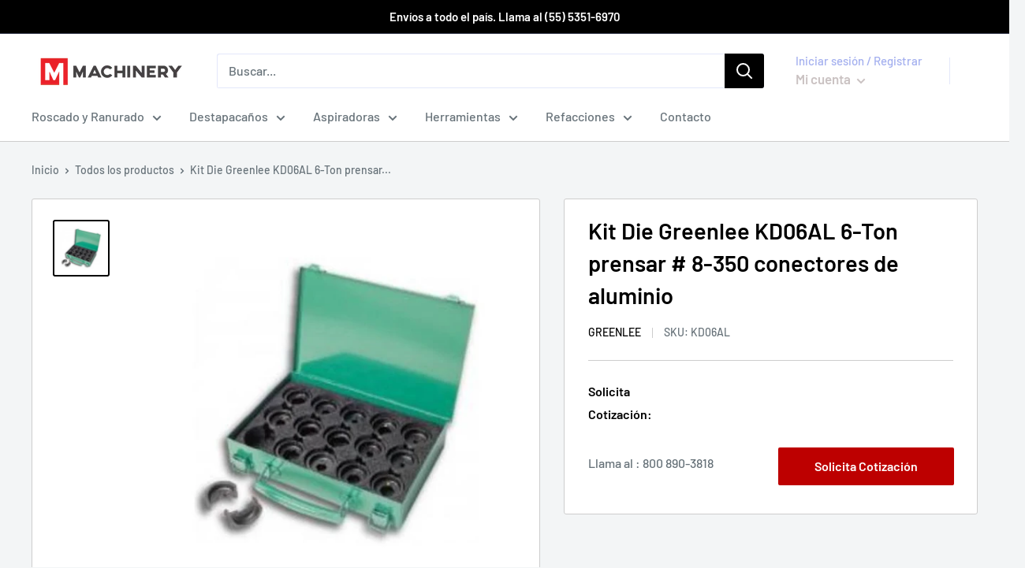

--- FILE ---
content_type: text/html; charset=utf-8
request_url: https://ridgidmc.com/products/greenlee-kd06al-6-ton-crimping-die-kit-8-350-aluminum-connectors
body_size: 26767
content:
<!doctype html>

<html class="no-js" lang="es">
  
  <head>
    <meta name="google-site-verification" content="xZ_sCJt_qVYUS0xC8FLH5IzD4wyHAkwDoeuHCXjhJl8" />
 <!-- secomapp-json-ld --> 
 <!-- secomapp-json-ld -->

<!-- smart-seo-json-ld-store -->
<script type="application/ld+json">
{
   "@context": "http://schema.org",
   "@type": "WebSite",
   "url": "https://ridgidmc.com/",
   "potentialAction": {
     "@type": "SearchAction",
     "target": "https://ridgidmc.com/search?q={search_term_string}",
     "query-input": "required name=search_term_string"
   }
}
</script>
<script type="application/ld+json">
{
	"@context": "http://schema.org",
	"@type": "Organization",
	"url": "http://ridgidmc.com"}
</script>
<!-- End - smart-seo-json-ld-store -->



<!-- secomapp-json-ld-Breadcrumb -->
<script type="application/ld+json">
    {
        "@context": "http://schema.org",
        "@type": "BreadcrumbList",
        "itemListElement": [{
            "@type": "ListItem",
            "position": 1,
            "item": {
                "@type": "Website",
                "@id": "https://ridgidmc.com",
                "name": "Translation missing: es.general.breadcrumbs.home"
            }
        }]

 }
</script><!-- secomapp-json-ld-product -->
<script type="application/ld+json">
    {
        "@context": "http://schema.org/",
        "@type": "Product",
        "gtin12": "783310016311",
        "productId": "783310016311",
        "url": "https://ridgidmc.com/products/greenlee-kd06al-6-ton-crimping-die-kit-8-350-aluminum-connectors",
        "name": "Kit Die Greenlee KD06AL 6-Ton prensar # 8-350 conectores de aluminio",
        "image": "https://ridgidmc.com/cdn/shop/products/Greenlee-KD06AL_01.jpg?v=1609266776",
        "description": "Kit Die Greenlee KD06AL 6-Ton prensar # 8-350 conectores de aluminio",
        "brand": {
            "name": "Greenlee"
        },
        "sku": "KD06AL",
        "weight": "0.0kg",
        "offers" : [
            {
                "@type" : "Offer" ,
                "gtin12": "783310016311",
                "priceCurrency" : "MXN" ,
                "price" : "0" ,
                "priceValidUntil": "2026-04-28",
                "availability" : "http://schema.org/InStock" ,
                "itemCondition": "http://schema.org/NewCondition",
                "sku": "KD06AL",
                "url" : "https://ridgidmc.com/products/greenlee-kd06al-6-ton-crimping-die-kit-8-350-aluminum-connectors?variant=37915861123271",
                "seller" : {
                    "@type" : "Organization",
                    "name" : "MMachinery"
                }
            }
        ]
    }
</script> 

    <meta name="google-site-verification" content="YGaGVp7TDaQkdHXIsrKfRY0Qp3pQAOTFphuTGXSmLxs" />
    <meta charset="utf-8"> 
    <meta http-equiv="X-UA-Compatible" content="IE=edge,chrome=1">
    <meta name="viewport" content="width=device-width, initial-scale=1.0, height=device-height, minimum-scale=1.0, maximum-scale=1.0">
    <meta name="theme-color" content="#000000"><title>Kit Die Greenlee KD06AL 6-Ton prensar # 8-350 conectores de aluminio &ndash; MMachinery
</title><meta name="description" content="Greenlee KD06AL Incluye:  - 8 AWG: KA22-8 (06744) Azul  - 6 AWG: KA22-6 (06745) Gris  - 4 AWG: KA22-4 (06746) Verde  - 2 AWG: KA22-2 (06747) Rosa  - 1 AWG: KA22-1 (06749) Oro  - 1/0 AWG: KA22-1 / 0 (06750) Tan  - 2/0 AWG: KA22-2 / 0 (06751) Oliva  - 3/0 AWG: KA22-3 / 0 (06752) Rubí  - 4/0 AWG: KA22-4 / 0 (06753) White "><link rel="canonical" href="https://ridgidmc.com/products/greenlee-kd06al-6-ton-crimping-die-kit-8-350-aluminum-connectors"><link rel="shortcut icon" href="//ridgidmc.com/cdn/shop/files/mmachinery_32x32.png?v=1613757997" type="image/png"><link rel="preload" as="style" href="//ridgidmc.com/cdn/shop/t/3/assets/theme.scss.css?v=12680022970384308961759260625">

    <meta property="og:type" content="product">
  <meta property="og:title" content="Kit Die Greenlee KD06AL 6-Ton prensar # 8-350 conectores de aluminio"><meta property="og:image" content="http://ridgidmc.com/cdn/shop/products/Greenlee-KD06AL_01_1024x.jpg?v=1609266776">
    <meta property="og:image:secure_url" content="https://ridgidmc.com/cdn/shop/products/Greenlee-KD06AL_01_1024x.jpg?v=1609266776"><meta property="product:price:amount" content="0.00">
  <meta property="product:price:currency" content="MXN"><meta property="og:description" content="Greenlee KD06AL Incluye:  - 8 AWG: KA22-8 (06744) Azul  - 6 AWG: KA22-6 (06745) Gris  - 4 AWG: KA22-4 (06746) Verde  - 2 AWG: KA22-2 (06747) Rosa  - 1 AWG: KA22-1 (06749) Oro  - 1/0 AWG: KA22-1 / 0 (06750) Tan  - 2/0 AWG: KA22-2 / 0 (06751) Oliva  - 3/0 AWG: KA22-3 / 0 (06752) Rubí  - 4/0 AWG: KA22-4 / 0 (06753) White "><meta property="og:url" content="https://ridgidmc.com/products/greenlee-kd06al-6-ton-crimping-die-kit-8-350-aluminum-connectors">
<meta property="og:site_name" content="MMachinery"><meta name="twitter:card" content="summary"><meta name="twitter:title" content="Kit Die Greenlee KD06AL 6-Ton prensar # 8-350 conectores de aluminio">
  <meta name="twitter:description" content="Greenlee KD06AL Incluye:
 - 8 AWG: KA22-8 (06744) Azul
 - 6 AWG: KA22-6 (06745) Gris
 - 4 AWG: KA22-4 (06746) Verde
 - 2 AWG: KA22-2 (06747) Rosa
 - 1 AWG: KA22-1 (06749) Oro
 - 1/0 AWG: KA22-1 / 0 (06750) Tan
 - 2/0 AWG: KA22-2 / 0 (06751) Oliva
 - 3/0 AWG: KA22-3 / 0 (06752) Rubí
 - 4/0 AWG: KA22-4 / 0 (06753) White
 - 250 kcmil (MCM): KA22-250 (06754) Rojo
 - 300 kcmil (MCM): KA22-300 (06755) Azul
 - 350 kcmil (MCM): KA22-350 (06756) Marrón
 - Estuche
 Greenlee KD06AL Características:
 - Para el uso con herramientas ECCX, EK22GL, CCCX, CK22GL, HCCX y RCCx (requiere adaptador UA22 cuando se utiliza con ECCX, CCCX, HCCX &amp;amp; amp; RCCx Herramientas)">
  <meta name="twitter:image" content="https://ridgidmc.com/cdn/shop/products/Greenlee-KD06AL_01_600x600_crop_center.jpg?v=1609266776">
<link rel="preconnect" href="//fonts.shopifycdn.com">
    <link rel="dns-prefetch" href="//productreviews.shopifycdn.com">
    <link rel="dns-prefetch" href="//maps.googleapis.com">
    <link rel="dns-prefetch" href="//maps.gstatic.com">

    <script>window.performance && window.performance.mark && window.performance.mark('shopify.content_for_header.start');</script><meta id="shopify-digital-wallet" name="shopify-digital-wallet" content="/52493484231/digital_wallets/dialog">
<meta name="shopify-checkout-api-token" content="1d3d964baeb658d925266934ab2066b0">
<meta id="in-context-paypal-metadata" data-shop-id="52493484231" data-venmo-supported="false" data-environment="production" data-locale="es_ES" data-paypal-v4="true" data-currency="MXN">
<link rel="alternate" type="application/json+oembed" href="https://ridgidmc.com/products/greenlee-kd06al-6-ton-crimping-die-kit-8-350-aluminum-connectors.oembed">
<script async="async" src="/checkouts/internal/preloads.js?locale=es-MX"></script>
<script id="shopify-features" type="application/json">{"accessToken":"1d3d964baeb658d925266934ab2066b0","betas":["rich-media-storefront-analytics"],"domain":"ridgidmc.com","predictiveSearch":true,"shopId":52493484231,"locale":"es"}</script>
<script>var Shopify = Shopify || {};
Shopify.shop = "mmachinery.myshopify.com";
Shopify.locale = "es";
Shopify.currency = {"active":"MXN","rate":"1.0"};
Shopify.country = "MX";
Shopify.theme = {"name":"Theme export  www-construir-com-mx-warehouse  0...","id":117739880647,"schema_name":"Warehouse","schema_version":"1.5.1","theme_store_id":null,"role":"main"};
Shopify.theme.handle = "null";
Shopify.theme.style = {"id":null,"handle":null};
Shopify.cdnHost = "ridgidmc.com/cdn";
Shopify.routes = Shopify.routes || {};
Shopify.routes.root = "/";</script>
<script type="module">!function(o){(o.Shopify=o.Shopify||{}).modules=!0}(window);</script>
<script>!function(o){function n(){var o=[];function n(){o.push(Array.prototype.slice.apply(arguments))}return n.q=o,n}var t=o.Shopify=o.Shopify||{};t.loadFeatures=n(),t.autoloadFeatures=n()}(window);</script>
<script id="shop-js-analytics" type="application/json">{"pageType":"product"}</script>
<script defer="defer" async type="module" src="//ridgidmc.com/cdn/shopifycloud/shop-js/modules/v2/client.init-shop-cart-sync_BauuRneq.es.esm.js"></script>
<script defer="defer" async type="module" src="//ridgidmc.com/cdn/shopifycloud/shop-js/modules/v2/chunk.common_JQpvZAPo.esm.js"></script>
<script defer="defer" async type="module" src="//ridgidmc.com/cdn/shopifycloud/shop-js/modules/v2/chunk.modal_Cc_JA9bg.esm.js"></script>
<script type="module">
  await import("//ridgidmc.com/cdn/shopifycloud/shop-js/modules/v2/client.init-shop-cart-sync_BauuRneq.es.esm.js");
await import("//ridgidmc.com/cdn/shopifycloud/shop-js/modules/v2/chunk.common_JQpvZAPo.esm.js");
await import("//ridgidmc.com/cdn/shopifycloud/shop-js/modules/v2/chunk.modal_Cc_JA9bg.esm.js");

  window.Shopify.SignInWithShop?.initShopCartSync?.({"fedCMEnabled":true,"windoidEnabled":true});

</script>
<script>(function() {
  var isLoaded = false;
  function asyncLoad() {
    if (isLoaded) return;
    isLoaded = true;
    var urls = ["https:\/\/shopify.livechatinc.com\/api\/v2\/script\/849d6c02-ea77-4b3c-989b-9839e2318508\/widget.js?shop=mmachinery.myshopify.com","https:\/\/cdn.shopify.com\/s\/files\/1\/0033\/3538\/9233\/files\/pushdaddy_a7_livechat1_new2.js?v=1707659950\u0026shop=mmachinery.myshopify.com","https:\/\/static.klaviyo.com\/onsite\/js\/X5xVgB\/klaviyo.js?company_id=X5xVgB\u0026shop=mmachinery.myshopify.com"];
    for (var i = 0; i < urls.length; i++) {
      var s = document.createElement('script');
      s.type = 'text/javascript';
      s.async = true;
      s.src = urls[i];
      var x = document.getElementsByTagName('script')[0];
      x.parentNode.insertBefore(s, x);
    }
  };
  if(window.attachEvent) {
    window.attachEvent('onload', asyncLoad);
  } else {
    window.addEventListener('load', asyncLoad, false);
  }
})();</script>
<script id="__st">var __st={"a":52493484231,"offset":-21600,"reqid":"96feb7cd-360b-4869-b41d-caf498f8dba7-1769598543","pageurl":"ridgidmc.com\/products\/greenlee-kd06al-6-ton-crimping-die-kit-8-350-aluminum-connectors","u":"bbfacff0518b","p":"product","rtyp":"product","rid":6163374637255};</script>
<script>window.ShopifyPaypalV4VisibilityTracking = true;</script>
<script id="captcha-bootstrap">!function(){'use strict';const t='contact',e='account',n='new_comment',o=[[t,t],['blogs',n],['comments',n],[t,'customer']],c=[[e,'customer_login'],[e,'guest_login'],[e,'recover_customer_password'],[e,'create_customer']],r=t=>t.map((([t,e])=>`form[action*='/${t}']:not([data-nocaptcha='true']) input[name='form_type'][value='${e}']`)).join(','),a=t=>()=>t?[...document.querySelectorAll(t)].map((t=>t.form)):[];function s(){const t=[...o],e=r(t);return a(e)}const i='password',u='form_key',d=['recaptcha-v3-token','g-recaptcha-response','h-captcha-response',i],f=()=>{try{return window.sessionStorage}catch{return}},m='__shopify_v',_=t=>t.elements[u];function p(t,e,n=!1){try{const o=window.sessionStorage,c=JSON.parse(o.getItem(e)),{data:r}=function(t){const{data:e,action:n}=t;return t[m]||n?{data:e,action:n}:{data:t,action:n}}(c);for(const[e,n]of Object.entries(r))t.elements[e]&&(t.elements[e].value=n);n&&o.removeItem(e)}catch(o){console.error('form repopulation failed',{error:o})}}const l='form_type',E='cptcha';function T(t){t.dataset[E]=!0}const w=window,h=w.document,L='Shopify',v='ce_forms',y='captcha';let A=!1;((t,e)=>{const n=(g='f06e6c50-85a8-45c8-87d0-21a2b65856fe',I='https://cdn.shopify.com/shopifycloud/storefront-forms-hcaptcha/ce_storefront_forms_captcha_hcaptcha.v1.5.2.iife.js',D={infoText:'Protegido por hCaptcha',privacyText:'Privacidad',termsText:'Términos'},(t,e,n)=>{const o=w[L][v],c=o.bindForm;if(c)return c(t,g,e,D).then(n);var r;o.q.push([[t,g,e,D],n]),r=I,A||(h.body.append(Object.assign(h.createElement('script'),{id:'captcha-provider',async:!0,src:r})),A=!0)});var g,I,D;w[L]=w[L]||{},w[L][v]=w[L][v]||{},w[L][v].q=[],w[L][y]=w[L][y]||{},w[L][y].protect=function(t,e){n(t,void 0,e),T(t)},Object.freeze(w[L][y]),function(t,e,n,w,h,L){const[v,y,A,g]=function(t,e,n){const i=e?o:[],u=t?c:[],d=[...i,...u],f=r(d),m=r(i),_=r(d.filter((([t,e])=>n.includes(e))));return[a(f),a(m),a(_),s()]}(w,h,L),I=t=>{const e=t.target;return e instanceof HTMLFormElement?e:e&&e.form},D=t=>v().includes(t);t.addEventListener('submit',(t=>{const e=I(t);if(!e)return;const n=D(e)&&!e.dataset.hcaptchaBound&&!e.dataset.recaptchaBound,o=_(e),c=g().includes(e)&&(!o||!o.value);(n||c)&&t.preventDefault(),c&&!n&&(function(t){try{if(!f())return;!function(t){const e=f();if(!e)return;const n=_(t);if(!n)return;const o=n.value;o&&e.removeItem(o)}(t);const e=Array.from(Array(32),(()=>Math.random().toString(36)[2])).join('');!function(t,e){_(t)||t.append(Object.assign(document.createElement('input'),{type:'hidden',name:u})),t.elements[u].value=e}(t,e),function(t,e){const n=f();if(!n)return;const o=[...t.querySelectorAll(`input[type='${i}']`)].map((({name:t})=>t)),c=[...d,...o],r={};for(const[a,s]of new FormData(t).entries())c.includes(a)||(r[a]=s);n.setItem(e,JSON.stringify({[m]:1,action:t.action,data:r}))}(t,e)}catch(e){console.error('failed to persist form',e)}}(e),e.submit())}));const S=(t,e)=>{t&&!t.dataset[E]&&(n(t,e.some((e=>e===t))),T(t))};for(const o of['focusin','change'])t.addEventListener(o,(t=>{const e=I(t);D(e)&&S(e,y())}));const B=e.get('form_key'),M=e.get(l),P=B&&M;t.addEventListener('DOMContentLoaded',(()=>{const t=y();if(P)for(const e of t)e.elements[l].value===M&&p(e,B);[...new Set([...A(),...v().filter((t=>'true'===t.dataset.shopifyCaptcha))])].forEach((e=>S(e,t)))}))}(h,new URLSearchParams(w.location.search),n,t,e,['guest_login'])})(!0,!0)}();</script>
<script integrity="sha256-4kQ18oKyAcykRKYeNunJcIwy7WH5gtpwJnB7kiuLZ1E=" data-source-attribution="shopify.loadfeatures" defer="defer" src="//ridgidmc.com/cdn/shopifycloud/storefront/assets/storefront/load_feature-a0a9edcb.js" crossorigin="anonymous"></script>
<script data-source-attribution="shopify.dynamic_checkout.dynamic.init">var Shopify=Shopify||{};Shopify.PaymentButton=Shopify.PaymentButton||{isStorefrontPortableWallets:!0,init:function(){window.Shopify.PaymentButton.init=function(){};var t=document.createElement("script");t.src="https://ridgidmc.com/cdn/shopifycloud/portable-wallets/latest/portable-wallets.es.js",t.type="module",document.head.appendChild(t)}};
</script>
<script data-source-attribution="shopify.dynamic_checkout.buyer_consent">
  function portableWalletsHideBuyerConsent(e){var t=document.getElementById("shopify-buyer-consent"),n=document.getElementById("shopify-subscription-policy-button");t&&n&&(t.classList.add("hidden"),t.setAttribute("aria-hidden","true"),n.removeEventListener("click",e))}function portableWalletsShowBuyerConsent(e){var t=document.getElementById("shopify-buyer-consent"),n=document.getElementById("shopify-subscription-policy-button");t&&n&&(t.classList.remove("hidden"),t.removeAttribute("aria-hidden"),n.addEventListener("click",e))}window.Shopify?.PaymentButton&&(window.Shopify.PaymentButton.hideBuyerConsent=portableWalletsHideBuyerConsent,window.Shopify.PaymentButton.showBuyerConsent=portableWalletsShowBuyerConsent);
</script>
<script data-source-attribution="shopify.dynamic_checkout.cart.bootstrap">document.addEventListener("DOMContentLoaded",(function(){function t(){return document.querySelector("shopify-accelerated-checkout-cart, shopify-accelerated-checkout")}if(t())Shopify.PaymentButton.init();else{new MutationObserver((function(e,n){t()&&(Shopify.PaymentButton.init(),n.disconnect())})).observe(document.body,{childList:!0,subtree:!0})}}));
</script>
<link id="shopify-accelerated-checkout-styles" rel="stylesheet" media="screen" href="https://ridgidmc.com/cdn/shopifycloud/portable-wallets/latest/accelerated-checkout-backwards-compat.css" crossorigin="anonymous">
<style id="shopify-accelerated-checkout-cart">
        #shopify-buyer-consent {
  margin-top: 1em;
  display: inline-block;
  width: 100%;
}

#shopify-buyer-consent.hidden {
  display: none;
}

#shopify-subscription-policy-button {
  background: none;
  border: none;
  padding: 0;
  text-decoration: underline;
  font-size: inherit;
  cursor: pointer;
}

#shopify-subscription-policy-button::before {
  box-shadow: none;
}

      </style>

<script>window.performance && window.performance.mark && window.performance.mark('shopify.content_for_header.end');</script>

    
  <script type="application/ld+json">
  {
    "@context": "http://schema.org",
    "@type": "Product",
    "offers": [{
          "@type": "Offer",
          "name": "Default Title",
          "availability":"https://schema.org/InStock",
          "price": "0.00",
          "priceCurrency": "MXN",
          "priceValidUntil": "2026-02-07","sku": "KD06AL","url": "/products/greenlee-kd06al-6-ton-crimping-die-kit-8-350-aluminum-connectors/products/greenlee-kd06al-6-ton-crimping-die-kit-8-350-aluminum-connectors?variant=37915861123271"
        }
],
      "gtin12": "783310016311",
      "productId": "783310016311",

    "brand": {
      "name": "Greenlee"
    },
    "name": "Kit Die Greenlee KD06AL 6-Ton prensar # 8-350 conectores de aluminio",
    "description": "Greenlee KD06AL Incluye:\n - 8 AWG: KA22-8 (06744) Azul\n - 6 AWG: KA22-6 (06745) Gris\n - 4 AWG: KA22-4 (06746) Verde\n - 2 AWG: KA22-2 (06747) Rosa\n - 1 AWG: KA22-1 (06749) Oro\n - 1\/0 AWG: KA22-1 \/ 0 (06750) Tan\n - 2\/0 AWG: KA22-2 \/ 0 (06751) Oliva\n - 3\/0 AWG: KA22-3 \/ 0 (06752) Rubí\n - 4\/0 AWG: KA22-4 \/ 0 (06753) White\n - 250 kcmil (MCM): KA22-250 (06754) Rojo\n - 300 kcmil (MCM): KA22-300 (06755) Azul\n - 350 kcmil (MCM): KA22-350 (06756) Marrón\n - Estuche\n Greenlee KD06AL Características:\n - Para el uso con herramientas ECCX, EK22GL, CCCX, CK22GL, HCCX y RCCx (requiere adaptador UA22 cuando se utiliza con ECCX, CCCX, HCCX \u0026amp; amp; RCCx Herramientas)",
    "category": "",
    "url": "/products/greenlee-kd06al-6-ton-crimping-die-kit-8-350-aluminum-connectors/products/greenlee-kd06al-6-ton-crimping-die-kit-8-350-aluminum-connectors",
    "sku": "KD06AL",
    "image": {
      "@type": "ImageObject",
      "url": "https://ridgidmc.com/cdn/shop/products/Greenlee-KD06AL_01_1024x.jpg?v=1609266776",
      "image": "https://ridgidmc.com/cdn/shop/products/Greenlee-KD06AL_01_1024x.jpg?v=1609266776",
      "name": "Kit Die Greenlee KD06AL 6-Ton prensar # 8-350 conectores de aluminio",
      "width": "1024",
      "height": "1024"
    }
  }
  </script>


    <script>
      // This allows to expose several variables to the global scope, to be used in scripts
      window.theme = {
        template: "product",
        localeRootUrl: '',
        shopCurrency: "MXN",
        cartCount: 0,
        customerId: null,
        moneyFormat: "$ {{amount}}",
        moneyWithCurrencyFormat: "$ {{amount}} MXN",
        useNativeMultiCurrency: false,
        currencyConversionEnabled: false,
        currencyConversionMoneyFormat: "money_format",
        currencyConversionRoundAmounts: false,
        showDiscount: false,
        discountMode: "saving",
        searchMode: "product,page",
        cartType: "page"
      };

      window.languages = {
        collectionOnSaleLabel: "Ahorrar {{savings}}",
        productFormUnavailable: "No disponible",
        productFormAddToCart: "Añadir al carrito",
        productFormSoldOut: "Agotado",
        shippingEstimatorNoResults: "No se pudo encontrar envío para su dirección.",
        shippingEstimatorOneResult: "Hay una tarifa de envío para su dirección :",
        shippingEstimatorMultipleResults: "Hay {{count}} tarifas de envío para su dirección :",
        shippingEstimatorErrors: "Hay algunos errores :"
      };

      window.lazySizesConfig = {
        loadHidden: false,
        hFac: 0.8,
        expFactor: 3,
        customMedia: {
          '--phone': '(max-width: 640px)',
          '--tablet': '(min-width: 641px) and (max-width: 1023px)',
          '--lap': '(min-width: 1024px)'
        }
      };

      document.documentElement.className = document.documentElement.className.replace('no-js', 'js');

      // This code is done to force reload the page when the back button is hit (which allows to fix stale data on cart, for instance)
      if (performance.navigation.type === 2) {
        location.reload(true);
      }
    </script>

    <script src="//ridgidmc.com/cdn/shop/t/3/assets/lazysizes.min.js?v=38423348123636194381609804244" async></script>

    
<script src="//polyfill-fastly.net/v3/polyfill.min.js?unknown=polyfill&features=fetch,Element.prototype.closest,Element.prototype.matches,Element.prototype.remove,Element.prototype.classList,Array.prototype.includes,Array.prototype.fill,String.prototype.includes,String.prototype.padStart,Object.assign,CustomEvent,Intl,URL,DOMTokenList,IntersectionObserver,IntersectionObserverEntry" defer></script>
    <script src="//ridgidmc.com/cdn/shop/t/3/assets/libs.min.js?v=36629197183099365621609804245" defer></script>
    <script src="//ridgidmc.com/cdn/shop/t/3/assets/theme.min.js?v=92469659231118044011609804246" defer></script>
    <script src="//ridgidmc.com/cdn/shop/t/3/assets/custom.js?v=90373254691674712701609804242" defer></script>

    <link rel="stylesheet" href="//ridgidmc.com/cdn/shop/t/3/assets/theme.scss.css?v=12680022970384308961759260625">


<!-- GSSTART CFP code start. Do not change -->
<script type="text/javascript"> gsProductId = "6163374637255"; gsCustomerId = ""; gsShopName = "construirm.myshopify.com";   gsProductName = "Kit Die Greenlee KD06AL 6-Ton prensar # 8-350 conectores de aluminio";
  gsProductHandle = "greenlee-kd06al-6-ton-crimping-die-kit-8-350-aluminum-connectors"; gsProductPrice = "0";  gsProductImage = "//ridgidmc.com/cdn/shop/products/Greenlee-KD06AL_01_small.jpg?v=1609266776"; </script><script type="text/javascript" charset="utf-8" src="https://gravity-software.com/js/shopify/cfp_refactored12709.js?v=f12fdfe387f91a3dc58145fd717d3ea7"></script> <link rel="stylesheet" href="https://gravity-software.com/js/shopify/jqueryui/jquery-uinew.min12709.css?v=f12fdfe387f91a3dc58145fd717d3ea7"/> 
<!-- CFP code end. Do not change GSEND -->
 <script type="text/javascript">
    (function(c,l,a,r,i,t,y){
        c[a]=c[a]||function(){(c[a].q=c[a].q||[]).push(arguments)};
        t=l.createElement(r);t.async=1;t.src="https://www.clarity.ms/tag/"+i;
        y=l.getElementsByTagName(r)[0];y.parentNode.insertBefore(t,y);
    })(window, document, "clarity", "script", "mqeymf4nbg");
</script>
  <!-- BEGIN app block: shopify://apps/pushdaddy-whatsapp-chat-api/blocks/app-embed/e3f2054d-bf7b-4e63-8db3-00712592382c -->
  
<script>
   var random_numberyryt = "id" + Math.random().toString(16).slice(2);
</script>

 <div id="shopify-block-placeholder_pdaddychat" class="shopify-block shopify-app-block" data-block-handle="app-embed">
 </div>

<script>
  document.getElementById('shopify-block-placeholder_pdaddychat').id = 'shopify-block-' + random_numberyryt;
if (!window.wwhatsappJs_new2a) {
    try {
        window.wwhatsappJs_new2a = {};
        wwhatsappJs_new2a.WhatsApp_new2a = {
            metafields: {
                shop: "mmachinery.myshopify.com",
                settings: {"block_order":["15000047165"],"blocks":{"15000047165":{"disabled":"0","number":"525612958453","name":"James","label":"Ventas","avatar":"https://cdn.shopify.com/s/files/1/0265/3428/1302/files/WhatsApp_Image_2020-06-18_at_2.31.21_PM.jpeg?v=1599589558","online":"0","timezone":"America/Mexico_City","cid":"15000047165","ciiid":"43247","sunday":{"enabled":"0","range":"540,1080"},"monday":{"enabled":"1","range":"420,1080"},"tuesday":{"enabled":"1","range":"540,1080"},"wednesday":{"enabled":"1","range":"540,1080"},"thursday":{"enabled":"1","range":"540,1080"},"friday":{"enabled":"1","range":"540,1080"},"saturday":{"enabled":"0","range":"540,1080"},"offline":"Actualmente fuera de línea. Volveremos pronto","chat":{"enabled":"1","greeting":"¡Hola! Te puedo ayudar con una cotización?"},"message":"Hola, me interesa cotización","page_url":"0"}},"style":{"pattern":"100","customized":{"enabled":"1","color":"#EAD7BA","background":"#102033","background_img":"","svg_color":"","background_img_main":"https://cdn.shopify.com/s/files/1/0033/3538/9233/files/504.png","button_animation":"","background_pic_header":"","auto_start":"9999000","hide_buttonsx":"0","icon_width":"60","chat_width":"376","border_radius":"50","icon_position":"50","compact_normal":"0","secondary_button":"0","secondary_button_link":"0","secondary_text":"","pages_display":"/pages/,/,/collections/,/products/,/cart/,/orders/,/checkouts/,/blogs/,/password/","updown_bottom":"41","labelradius":"8","updown_bottom_m":"20","updown_bottom2":"0","widget_optin":"","leftright_label":"0","updown_share":"30","secondary_button_bgcolor":"#FFFFFF","secondary_button_tcolor":"#0084FF","secondary_button_lcolor":"#0084FF","leftt_rightt":"2","leftt_rightt_sec":"12","animation_count":"onlythree","font_weight":"bold","animation_iteration":"3","extend_header_img":"1","font":"Muli","font_size":"16","abandned_cart_enabled":"1","auto_hide_share":"10000000000","auto_hide_chat":"999999999000","final_leftright_second_position":"left","remove_bottom":"0","header_text_color":"","header_bg_color":"#","share_icons_display":"Whatsapp","share_size":"20","share_radius":"0","svg_yes":"0","svg_yes_icon":"0","share_trans":"0","what_bg":"","body_bgcolor":"","abandoned_kakkar":"0","shadow_yn":"0","mobile_label_yn":"1","google_ec":"whatsapp_pushdaddy","google_el":"whatsapp_pushdaddy","google_ea":"whatsapp_pushdaddy","fpixel_en":"whatsapp_pushdaddy","insta_username":"","fb_username":"","email_username":"","faq_yn":"0","chatbox_radius":"8","clicktcart_text":"Solicita una cotización ahora.","live_whatsapp":"2","live_whatsapp_mobile":"1","bot_yn":"0","advance_bot":"0","botus":"1","clicktcart_anim_c":"pwapp-onlyonce","clicktcart":"1","ctaction_animation":"pwapp-bounce","order_conf":false,"whatsapp_yn":"0","header_posit_img":"center","remove_bg":"0","img_cntt":"10000000000000000","ordertrack_url":"","chatbox_height":"70","title_textsize":"24","waving_img":"","merged_icons":"0","merged_icons_display":"NO","blink_circle":"1","blink_animation":"pwapp-emitting","blink_circle_color":"#fff","blink_circle_bg":"red","trackingon":"0","chatnow_color":"#000","label_bgcolor":"#fff","faq_color":"black","leftrightclose":"right","header_flat":"1","adddv_bott":"","etext1":"Please introduce yourself","etext2":"Enter your email","etext3":"Send","etext4":"Thank You","etext5":"2000","scaleicon":"1","scaleicon_m":"1","emailpop":"0","signuppopup":"","flyer_chat":"0","flyer_chat_m":"0","flyer_text":"","flyer_img":"","merge_bot_button":"0","wallyn":"0","lang_support":"en"}},"share":{"desktop":{"disabled":"1","position":"right"},"mobile":{"disabled":"1","position":"right"},"style":{"color":"#332007","background":"#FFC229"},"texts":{"button":"","message":"COMPRUEBE ESTO"}},"push_notif":{"headertttext":"No te pierdas ninguna venta 🛍️","bodytextt":"Suscríbete para recibir actualizaciones sobre nuevos productos y promociones exclusivas","acceppttextt":"Aceptar","dennnyyextt":"Rechazar"},"addtocart":{"style":{"mobile":"0","desktop":"0","replace_yn":"0","but_bgcolor":"","but_tcolor":"","but_fsize":"0","but_radius":"0","button_wid":"0","button_pad":"0","but_bor_col":"","but_bor_wid":"0"},"texts":{"but_label1":"","but_link1":"","but_label2":"","but_link2":""}},"faq_quick_reply":[],"faq_block_order":[],"faq_blocks":[],"faq_texts":{"category":"FAQ Categories","featured":"General questions","search":"Search on Helpdesk","results":"Results for terms","no_results":"Sorry, no results found. Please try another keyword."},"track_url":"https://way2enjoy.com/shopify/1/whatsapp-chat/tracking_1.php","charge":true,"desktop":{"disabled":"1","position":"right","layout":"button"},"mobile":{"disabled":"0","position":"right","layout":"button"},"texts":{"title":"Solicite cotización","description":"Bienvenido","prefilledt":"Hola, me interesa cotización","note":"Solicita tu cotización. Precio más bajo garantizado","button":"Cotiza Aquí","button_m":"Cotiza Aquí","bot_tri_button":"Order Status","placeholder":"Enviar un mensaje","emoji_search":"Search emoji…","emoji_frequently":"Frequently used","emoji_people":"People","emoji_nature":"Nature","emoji_objects":"Objects","emoji_places":"Places","emoji_symbols":"Symbols","emoji_not_found":"No emoji could be found"}},
				
            }
        };
        // Any additional code...
    } catch (e) {
        console.error('An error occurred in the script:', e);
    }
}

  const blocksyyy = wwhatsappJs_new2a.WhatsApp_new2a.metafields.settings.blocks;
for (const blockId in blocksyyy) {
    if (blocksyyy.hasOwnProperty(blockId)) {
        const block = blocksyyy[blockId]; 
        const ciiid_value = block.ciiid;   
        const pdaddy_website = block.websiteee;   

		
		
         localStorage.setItem('pdaddy_ciiid', ciiid_value);
		          localStorage.setItem('pdaddy_website', pdaddy_website);
       // console.log(`Stored ciiid for block ${blockId}: ${ciiid_value}`);
    }
}




</script>






<!-- END app block --><script src="https://cdn.shopify.com/extensions/747c5c4f-01f6-4977-a618-0a92d9ef14e9/pushdaddy-whatsapp-live-chat-340/assets/pushdaddy_a7_livechat1_new4.js" type="text/javascript" defer="defer"></script>
<link href="https://cdn.shopify.com/extensions/747c5c4f-01f6-4977-a618-0a92d9ef14e9/pushdaddy-whatsapp-live-chat-340/assets/pwhatsapp119ba1.scss.css" rel="stylesheet" type="text/css" media="all">
<link href="https://monorail-edge.shopifysvc.com" rel="dns-prefetch">
<script>(function(){if ("sendBeacon" in navigator && "performance" in window) {try {var session_token_from_headers = performance.getEntriesByType('navigation')[0].serverTiming.find(x => x.name == '_s').description;} catch {var session_token_from_headers = undefined;}var session_cookie_matches = document.cookie.match(/_shopify_s=([^;]*)/);var session_token_from_cookie = session_cookie_matches && session_cookie_matches.length === 2 ? session_cookie_matches[1] : "";var session_token = session_token_from_headers || session_token_from_cookie || "";function handle_abandonment_event(e) {var entries = performance.getEntries().filter(function(entry) {return /monorail-edge.shopifysvc.com/.test(entry.name);});if (!window.abandonment_tracked && entries.length === 0) {window.abandonment_tracked = true;var currentMs = Date.now();var navigation_start = performance.timing.navigationStart;var payload = {shop_id: 52493484231,url: window.location.href,navigation_start,duration: currentMs - navigation_start,session_token,page_type: "product"};window.navigator.sendBeacon("https://monorail-edge.shopifysvc.com/v1/produce", JSON.stringify({schema_id: "online_store_buyer_site_abandonment/1.1",payload: payload,metadata: {event_created_at_ms: currentMs,event_sent_at_ms: currentMs}}));}}window.addEventListener('pagehide', handle_abandonment_event);}}());</script>
<script id="web-pixels-manager-setup">(function e(e,d,r,n,o){if(void 0===o&&(o={}),!Boolean(null===(a=null===(i=window.Shopify)||void 0===i?void 0:i.analytics)||void 0===a?void 0:a.replayQueue)){var i,a;window.Shopify=window.Shopify||{};var t=window.Shopify;t.analytics=t.analytics||{};var s=t.analytics;s.replayQueue=[],s.publish=function(e,d,r){return s.replayQueue.push([e,d,r]),!0};try{self.performance.mark("wpm:start")}catch(e){}var l=function(){var e={modern:/Edge?\/(1{2}[4-9]|1[2-9]\d|[2-9]\d{2}|\d{4,})\.\d+(\.\d+|)|Firefox\/(1{2}[4-9]|1[2-9]\d|[2-9]\d{2}|\d{4,})\.\d+(\.\d+|)|Chrom(ium|e)\/(9{2}|\d{3,})\.\d+(\.\d+|)|(Maci|X1{2}).+ Version\/(15\.\d+|(1[6-9]|[2-9]\d|\d{3,})\.\d+)([,.]\d+|)( \(\w+\)|)( Mobile\/\w+|) Safari\/|Chrome.+OPR\/(9{2}|\d{3,})\.\d+\.\d+|(CPU[ +]OS|iPhone[ +]OS|CPU[ +]iPhone|CPU IPhone OS|CPU iPad OS)[ +]+(15[._]\d+|(1[6-9]|[2-9]\d|\d{3,})[._]\d+)([._]\d+|)|Android:?[ /-](13[3-9]|1[4-9]\d|[2-9]\d{2}|\d{4,})(\.\d+|)(\.\d+|)|Android.+Firefox\/(13[5-9]|1[4-9]\d|[2-9]\d{2}|\d{4,})\.\d+(\.\d+|)|Android.+Chrom(ium|e)\/(13[3-9]|1[4-9]\d|[2-9]\d{2}|\d{4,})\.\d+(\.\d+|)|SamsungBrowser\/([2-9]\d|\d{3,})\.\d+/,legacy:/Edge?\/(1[6-9]|[2-9]\d|\d{3,})\.\d+(\.\d+|)|Firefox\/(5[4-9]|[6-9]\d|\d{3,})\.\d+(\.\d+|)|Chrom(ium|e)\/(5[1-9]|[6-9]\d|\d{3,})\.\d+(\.\d+|)([\d.]+$|.*Safari\/(?![\d.]+ Edge\/[\d.]+$))|(Maci|X1{2}).+ Version\/(10\.\d+|(1[1-9]|[2-9]\d|\d{3,})\.\d+)([,.]\d+|)( \(\w+\)|)( Mobile\/\w+|) Safari\/|Chrome.+OPR\/(3[89]|[4-9]\d|\d{3,})\.\d+\.\d+|(CPU[ +]OS|iPhone[ +]OS|CPU[ +]iPhone|CPU IPhone OS|CPU iPad OS)[ +]+(10[._]\d+|(1[1-9]|[2-9]\d|\d{3,})[._]\d+)([._]\d+|)|Android:?[ /-](13[3-9]|1[4-9]\d|[2-9]\d{2}|\d{4,})(\.\d+|)(\.\d+|)|Mobile Safari.+OPR\/([89]\d|\d{3,})\.\d+\.\d+|Android.+Firefox\/(13[5-9]|1[4-9]\d|[2-9]\d{2}|\d{4,})\.\d+(\.\d+|)|Android.+Chrom(ium|e)\/(13[3-9]|1[4-9]\d|[2-9]\d{2}|\d{4,})\.\d+(\.\d+|)|Android.+(UC? ?Browser|UCWEB|U3)[ /]?(15\.([5-9]|\d{2,})|(1[6-9]|[2-9]\d|\d{3,})\.\d+)\.\d+|SamsungBrowser\/(5\.\d+|([6-9]|\d{2,})\.\d+)|Android.+MQ{2}Browser\/(14(\.(9|\d{2,})|)|(1[5-9]|[2-9]\d|\d{3,})(\.\d+|))(\.\d+|)|K[Aa][Ii]OS\/(3\.\d+|([4-9]|\d{2,})\.\d+)(\.\d+|)/},d=e.modern,r=e.legacy,n=navigator.userAgent;return n.match(d)?"modern":n.match(r)?"legacy":"unknown"}(),u="modern"===l?"modern":"legacy",c=(null!=n?n:{modern:"",legacy:""})[u],f=function(e){return[e.baseUrl,"/wpm","/b",e.hashVersion,"modern"===e.buildTarget?"m":"l",".js"].join("")}({baseUrl:d,hashVersion:r,buildTarget:u}),m=function(e){var d=e.version,r=e.bundleTarget,n=e.surface,o=e.pageUrl,i=e.monorailEndpoint;return{emit:function(e){var a=e.status,t=e.errorMsg,s=(new Date).getTime(),l=JSON.stringify({metadata:{event_sent_at_ms:s},events:[{schema_id:"web_pixels_manager_load/3.1",payload:{version:d,bundle_target:r,page_url:o,status:a,surface:n,error_msg:t},metadata:{event_created_at_ms:s}}]});if(!i)return console&&console.warn&&console.warn("[Web Pixels Manager] No Monorail endpoint provided, skipping logging."),!1;try{return self.navigator.sendBeacon.bind(self.navigator)(i,l)}catch(e){}var u=new XMLHttpRequest;try{return u.open("POST",i,!0),u.setRequestHeader("Content-Type","text/plain"),u.send(l),!0}catch(e){return console&&console.warn&&console.warn("[Web Pixels Manager] Got an unhandled error while logging to Monorail."),!1}}}}({version:r,bundleTarget:l,surface:e.surface,pageUrl:self.location.href,monorailEndpoint:e.monorailEndpoint});try{o.browserTarget=l,function(e){var d=e.src,r=e.async,n=void 0===r||r,o=e.onload,i=e.onerror,a=e.sri,t=e.scriptDataAttributes,s=void 0===t?{}:t,l=document.createElement("script"),u=document.querySelector("head"),c=document.querySelector("body");if(l.async=n,l.src=d,a&&(l.integrity=a,l.crossOrigin="anonymous"),s)for(var f in s)if(Object.prototype.hasOwnProperty.call(s,f))try{l.dataset[f]=s[f]}catch(e){}if(o&&l.addEventListener("load",o),i&&l.addEventListener("error",i),u)u.appendChild(l);else{if(!c)throw new Error("Did not find a head or body element to append the script");c.appendChild(l)}}({src:f,async:!0,onload:function(){if(!function(){var e,d;return Boolean(null===(d=null===(e=window.Shopify)||void 0===e?void 0:e.analytics)||void 0===d?void 0:d.initialized)}()){var d=window.webPixelsManager.init(e)||void 0;if(d){var r=window.Shopify.analytics;r.replayQueue.forEach((function(e){var r=e[0],n=e[1],o=e[2];d.publishCustomEvent(r,n,o)})),r.replayQueue=[],r.publish=d.publishCustomEvent,r.visitor=d.visitor,r.initialized=!0}}},onerror:function(){return m.emit({status:"failed",errorMsg:"".concat(f," has failed to load")})},sri:function(e){var d=/^sha384-[A-Za-z0-9+/=]+$/;return"string"==typeof e&&d.test(e)}(c)?c:"",scriptDataAttributes:o}),m.emit({status:"loading"})}catch(e){m.emit({status:"failed",errorMsg:(null==e?void 0:e.message)||"Unknown error"})}}})({shopId: 52493484231,storefrontBaseUrl: "https://ridgidmc.com",extensionsBaseUrl: "https://extensions.shopifycdn.com/cdn/shopifycloud/web-pixels-manager",monorailEndpoint: "https://monorail-edge.shopifysvc.com/unstable/produce_batch",surface: "storefront-renderer",enabledBetaFlags: ["2dca8a86"],webPixelsConfigList: [{"id":"1899888839","configuration":"{\"accountID\":\"X5xVgB\",\"webPixelConfig\":\"eyJlbmFibGVBZGRlZFRvQ2FydEV2ZW50cyI6IHRydWV9\"}","eventPayloadVersion":"v1","runtimeContext":"STRICT","scriptVersion":"524f6c1ee37bacdca7657a665bdca589","type":"APP","apiClientId":123074,"privacyPurposes":["ANALYTICS","MARKETING"],"dataSharingAdjustments":{"protectedCustomerApprovalScopes":["read_customer_address","read_customer_email","read_customer_name","read_customer_personal_data","read_customer_phone"]}},{"id":"1207664839","configuration":"{\"storeUuid\":\"849d6c02-ea77-4b3c-989b-9839e2318508\"}","eventPayloadVersion":"v1","runtimeContext":"STRICT","scriptVersion":"035ee28a6488b3027bb897f191857f56","type":"APP","apiClientId":1806141,"privacyPurposes":["ANALYTICS","MARKETING","SALE_OF_DATA"],"dataSharingAdjustments":{"protectedCustomerApprovalScopes":["read_customer_address","read_customer_email","read_customer_name","read_customer_personal_data","read_customer_phone"]}},{"id":"525435079","configuration":"{\"config\":\"{\\\"pixel_id\\\":\\\"G-RS3RQYVC62\\\",\\\"gtag_events\\\":[{\\\"type\\\":\\\"purchase\\\",\\\"action_label\\\":\\\"G-RS3RQYVC62\\\"},{\\\"type\\\":\\\"page_view\\\",\\\"action_label\\\":\\\"G-RS3RQYVC62\\\"},{\\\"type\\\":\\\"view_item\\\",\\\"action_label\\\":\\\"G-RS3RQYVC62\\\"},{\\\"type\\\":\\\"search\\\",\\\"action_label\\\":\\\"G-RS3RQYVC62\\\"},{\\\"type\\\":\\\"add_to_cart\\\",\\\"action_label\\\":\\\"G-RS3RQYVC62\\\"},{\\\"type\\\":\\\"begin_checkout\\\",\\\"action_label\\\":\\\"G-RS3RQYVC62\\\"},{\\\"type\\\":\\\"add_payment_info\\\",\\\"action_label\\\":\\\"G-RS3RQYVC62\\\"}],\\\"enable_monitoring_mode\\\":false}\"}","eventPayloadVersion":"v1","runtimeContext":"OPEN","scriptVersion":"b2a88bafab3e21179ed38636efcd8a93","type":"APP","apiClientId":1780363,"privacyPurposes":[],"dataSharingAdjustments":{"protectedCustomerApprovalScopes":["read_customer_address","read_customer_email","read_customer_name","read_customer_personal_data","read_customer_phone"]}},{"id":"shopify-app-pixel","configuration":"{}","eventPayloadVersion":"v1","runtimeContext":"STRICT","scriptVersion":"0450","apiClientId":"shopify-pixel","type":"APP","privacyPurposes":["ANALYTICS","MARKETING"]},{"id":"shopify-custom-pixel","eventPayloadVersion":"v1","runtimeContext":"LAX","scriptVersion":"0450","apiClientId":"shopify-pixel","type":"CUSTOM","privacyPurposes":["ANALYTICS","MARKETING"]}],isMerchantRequest: false,initData: {"shop":{"name":"MMachinery","paymentSettings":{"currencyCode":"MXN"},"myshopifyDomain":"mmachinery.myshopify.com","countryCode":"MX","storefrontUrl":"https:\/\/ridgidmc.com"},"customer":null,"cart":null,"checkout":null,"productVariants":[{"price":{"amount":0.0,"currencyCode":"MXN"},"product":{"title":"Kit Die Greenlee KD06AL 6-Ton prensar # 8-350 conectores de aluminio","vendor":"Greenlee","id":"6163374637255","untranslatedTitle":"Kit Die Greenlee KD06AL 6-Ton prensar # 8-350 conectores de aluminio","url":"\/products\/greenlee-kd06al-6-ton-crimping-die-kit-8-350-aluminum-connectors","type":""},"id":"37915861123271","image":{"src":"\/\/ridgidmc.com\/cdn\/shop\/products\/Greenlee-KD06AL_01.jpg?v=1609266776"},"sku":"KD06AL","title":"Default Title","untranslatedTitle":"Default Title"}],"purchasingCompany":null},},"https://ridgidmc.com/cdn","fcfee988w5aeb613cpc8e4bc33m6693e112",{"modern":"","legacy":""},{"shopId":"52493484231","storefrontBaseUrl":"https:\/\/ridgidmc.com","extensionBaseUrl":"https:\/\/extensions.shopifycdn.com\/cdn\/shopifycloud\/web-pixels-manager","surface":"storefront-renderer","enabledBetaFlags":"[\"2dca8a86\"]","isMerchantRequest":"false","hashVersion":"fcfee988w5aeb613cpc8e4bc33m6693e112","publish":"custom","events":"[[\"page_viewed\",{}],[\"product_viewed\",{\"productVariant\":{\"price\":{\"amount\":0.0,\"currencyCode\":\"MXN\"},\"product\":{\"title\":\"Kit Die Greenlee KD06AL 6-Ton prensar # 8-350 conectores de aluminio\",\"vendor\":\"Greenlee\",\"id\":\"6163374637255\",\"untranslatedTitle\":\"Kit Die Greenlee KD06AL 6-Ton prensar # 8-350 conectores de aluminio\",\"url\":\"\/products\/greenlee-kd06al-6-ton-crimping-die-kit-8-350-aluminum-connectors\",\"type\":\"\"},\"id\":\"37915861123271\",\"image\":{\"src\":\"\/\/ridgidmc.com\/cdn\/shop\/products\/Greenlee-KD06AL_01.jpg?v=1609266776\"},\"sku\":\"KD06AL\",\"title\":\"Default Title\",\"untranslatedTitle\":\"Default Title\"}}]]"});</script><script>
  window.ShopifyAnalytics = window.ShopifyAnalytics || {};
  window.ShopifyAnalytics.meta = window.ShopifyAnalytics.meta || {};
  window.ShopifyAnalytics.meta.currency = 'MXN';
  var meta = {"product":{"id":6163374637255,"gid":"gid:\/\/shopify\/Product\/6163374637255","vendor":"Greenlee","type":"","handle":"greenlee-kd06al-6-ton-crimping-die-kit-8-350-aluminum-connectors","variants":[{"id":37915861123271,"price":0,"name":"Kit Die Greenlee KD06AL 6-Ton prensar # 8-350 conectores de aluminio","public_title":null,"sku":"KD06AL"}],"remote":false},"page":{"pageType":"product","resourceType":"product","resourceId":6163374637255,"requestId":"96feb7cd-360b-4869-b41d-caf498f8dba7-1769598543"}};
  for (var attr in meta) {
    window.ShopifyAnalytics.meta[attr] = meta[attr];
  }
</script>
<script class="analytics">
  (function () {
    var customDocumentWrite = function(content) {
      var jquery = null;

      if (window.jQuery) {
        jquery = window.jQuery;
      } else if (window.Checkout && window.Checkout.$) {
        jquery = window.Checkout.$;
      }

      if (jquery) {
        jquery('body').append(content);
      }
    };

    var hasLoggedConversion = function(token) {
      if (token) {
        return document.cookie.indexOf('loggedConversion=' + token) !== -1;
      }
      return false;
    }

    var setCookieIfConversion = function(token) {
      if (token) {
        var twoMonthsFromNow = new Date(Date.now());
        twoMonthsFromNow.setMonth(twoMonthsFromNow.getMonth() + 2);

        document.cookie = 'loggedConversion=' + token + '; expires=' + twoMonthsFromNow;
      }
    }

    var trekkie = window.ShopifyAnalytics.lib = window.trekkie = window.trekkie || [];
    if (trekkie.integrations) {
      return;
    }
    trekkie.methods = [
      'identify',
      'page',
      'ready',
      'track',
      'trackForm',
      'trackLink'
    ];
    trekkie.factory = function(method) {
      return function() {
        var args = Array.prototype.slice.call(arguments);
        args.unshift(method);
        trekkie.push(args);
        return trekkie;
      };
    };
    for (var i = 0; i < trekkie.methods.length; i++) {
      var key = trekkie.methods[i];
      trekkie[key] = trekkie.factory(key);
    }
    trekkie.load = function(config) {
      trekkie.config = config || {};
      trekkie.config.initialDocumentCookie = document.cookie;
      var first = document.getElementsByTagName('script')[0];
      var script = document.createElement('script');
      script.type = 'text/javascript';
      script.onerror = function(e) {
        var scriptFallback = document.createElement('script');
        scriptFallback.type = 'text/javascript';
        scriptFallback.onerror = function(error) {
                var Monorail = {
      produce: function produce(monorailDomain, schemaId, payload) {
        var currentMs = new Date().getTime();
        var event = {
          schema_id: schemaId,
          payload: payload,
          metadata: {
            event_created_at_ms: currentMs,
            event_sent_at_ms: currentMs
          }
        };
        return Monorail.sendRequest("https://" + monorailDomain + "/v1/produce", JSON.stringify(event));
      },
      sendRequest: function sendRequest(endpointUrl, payload) {
        // Try the sendBeacon API
        if (window && window.navigator && typeof window.navigator.sendBeacon === 'function' && typeof window.Blob === 'function' && !Monorail.isIos12()) {
          var blobData = new window.Blob([payload], {
            type: 'text/plain'
          });

          if (window.navigator.sendBeacon(endpointUrl, blobData)) {
            return true;
          } // sendBeacon was not successful

        } // XHR beacon

        var xhr = new XMLHttpRequest();

        try {
          xhr.open('POST', endpointUrl);
          xhr.setRequestHeader('Content-Type', 'text/plain');
          xhr.send(payload);
        } catch (e) {
          console.log(e);
        }

        return false;
      },
      isIos12: function isIos12() {
        return window.navigator.userAgent.lastIndexOf('iPhone; CPU iPhone OS 12_') !== -1 || window.navigator.userAgent.lastIndexOf('iPad; CPU OS 12_') !== -1;
      }
    };
    Monorail.produce('monorail-edge.shopifysvc.com',
      'trekkie_storefront_load_errors/1.1',
      {shop_id: 52493484231,
      theme_id: 117739880647,
      app_name: "storefront",
      context_url: window.location.href,
      source_url: "//ridgidmc.com/cdn/s/trekkie.storefront.a804e9514e4efded663580eddd6991fcc12b5451.min.js"});

        };
        scriptFallback.async = true;
        scriptFallback.src = '//ridgidmc.com/cdn/s/trekkie.storefront.a804e9514e4efded663580eddd6991fcc12b5451.min.js';
        first.parentNode.insertBefore(scriptFallback, first);
      };
      script.async = true;
      script.src = '//ridgidmc.com/cdn/s/trekkie.storefront.a804e9514e4efded663580eddd6991fcc12b5451.min.js';
      first.parentNode.insertBefore(script, first);
    };
    trekkie.load(
      {"Trekkie":{"appName":"storefront","development":false,"defaultAttributes":{"shopId":52493484231,"isMerchantRequest":null,"themeId":117739880647,"themeCityHash":"10397928214935406130","contentLanguage":"es","currency":"MXN","eventMetadataId":"03965df4-0b43-4864-9e0a-9f1af00588f9"},"isServerSideCookieWritingEnabled":true,"monorailRegion":"shop_domain","enabledBetaFlags":["65f19447","b5387b81"]},"Session Attribution":{},"S2S":{"facebookCapiEnabled":false,"source":"trekkie-storefront-renderer","apiClientId":580111}}
    );

    var loaded = false;
    trekkie.ready(function() {
      if (loaded) return;
      loaded = true;

      window.ShopifyAnalytics.lib = window.trekkie;

      var originalDocumentWrite = document.write;
      document.write = customDocumentWrite;
      try { window.ShopifyAnalytics.merchantGoogleAnalytics.call(this); } catch(error) {};
      document.write = originalDocumentWrite;

      window.ShopifyAnalytics.lib.page(null,{"pageType":"product","resourceType":"product","resourceId":6163374637255,"requestId":"96feb7cd-360b-4869-b41d-caf498f8dba7-1769598543","shopifyEmitted":true});

      var match = window.location.pathname.match(/checkouts\/(.+)\/(thank_you|post_purchase)/)
      var token = match? match[1]: undefined;
      if (!hasLoggedConversion(token)) {
        setCookieIfConversion(token);
        window.ShopifyAnalytics.lib.track("Viewed Product",{"currency":"MXN","variantId":37915861123271,"productId":6163374637255,"productGid":"gid:\/\/shopify\/Product\/6163374637255","name":"Kit Die Greenlee KD06AL 6-Ton prensar # 8-350 conectores de aluminio","price":"0.00","sku":"KD06AL","brand":"Greenlee","variant":null,"category":"","nonInteraction":true,"remote":false},undefined,undefined,{"shopifyEmitted":true});
      window.ShopifyAnalytics.lib.track("monorail:\/\/trekkie_storefront_viewed_product\/1.1",{"currency":"MXN","variantId":37915861123271,"productId":6163374637255,"productGid":"gid:\/\/shopify\/Product\/6163374637255","name":"Kit Die Greenlee KD06AL 6-Ton prensar # 8-350 conectores de aluminio","price":"0.00","sku":"KD06AL","brand":"Greenlee","variant":null,"category":"","nonInteraction":true,"remote":false,"referer":"https:\/\/ridgidmc.com\/products\/greenlee-kd06al-6-ton-crimping-die-kit-8-350-aluminum-connectors"});
      }
    });


        var eventsListenerScript = document.createElement('script');
        eventsListenerScript.async = true;
        eventsListenerScript.src = "//ridgidmc.com/cdn/shopifycloud/storefront/assets/shop_events_listener-3da45d37.js";
        document.getElementsByTagName('head')[0].appendChild(eventsListenerScript);

})();</script>
<script
  defer
  src="https://ridgidmc.com/cdn/shopifycloud/perf-kit/shopify-perf-kit-3.1.0.min.js"
  data-application="storefront-renderer"
  data-shop-id="52493484231"
  data-render-region="gcp-us-east1"
  data-page-type="product"
  data-theme-instance-id="117739880647"
  data-theme-name="Warehouse"
  data-theme-version="1.5.1"
  data-monorail-region="shop_domain"
  data-resource-timing-sampling-rate="10"
  data-shs="true"
  data-shs-beacon="true"
  data-shs-export-with-fetch="true"
  data-shs-logs-sample-rate="1"
  data-shs-beacon-endpoint="https://ridgidmc.com/api/collect"
></script>
</head>

  <body class="warehouse--v1  template-product">
    <span class="loading-bar"></span>

    <div id="shopify-section-announcement-bar" class="shopify-section"><section data-section-id="announcement-bar" data-section-type="announcement-bar" data-section-settings='{
    "showNewsletter": false
  }'><div class="announcement-bar">
      <div class="container">
        <div class="announcement-bar__inner"><p class="announcement-bar__content announcement-bar__content--center">Envíos a todo el país. Llama al (55) 5351-6970</p></div>
      </div>
    </div>
  </section>

  <style>
    .announcement-bar {
      background: #000000;
      color: #ffffff;
    }
  </style>

  <script>document.documentElement.style.removeProperty('--announcement-bar-button-width');document.documentElement.style.setProperty('--announcement-bar-height', document.getElementById('shopify-section-announcement-bar').clientHeight + 'px');
  </script></div>
<div id="shopify-section-popups" class="shopify-section"><div data-section-id="popups" data-section-type="popups"></div>

</div>
<div id="shopify-section-header" class="shopify-section"><section data-section-id="header" data-section-type="header" data-section-settings='{
  "navigationLayout": "inline",
  "desktopOpenTrigger": "hover",
  "useStickyHeader": true
}'>
  <header class="header header--inline header--search-expanded" role="banner">
    <div class="container">
      <div class="header__inner"><div class="header__mobile-nav hidden-lap-and-up">
            <button class="header__mobile-nav-toggle icon-state touch-area" data-action="toggle-menu" aria-expanded="false" aria-haspopup="true" aria-controls="mobile-menu" aria-label="Abrir menú">
              <span class="icon-state__primary"><svg class="icon icon--hamburger-mobile" viewBox="0 0 20 16" role="presentation">
      <path d="M0 14h20v2H0v-2zM0 0h20v2H0V0zm0 7h20v2H0V7z" fill="currentColor" fill-rule="evenodd"></path>
    </svg></span>
              <span class="icon-state__secondary"><svg class="icon icon--close" viewBox="0 0 19 19" role="presentation">
      <path d="M9.1923882 8.39339828l7.7781745-7.7781746 1.4142136 1.41421357-7.7781746 7.77817459 7.7781746 7.77817456L16.9705627 19l-7.7781745-7.7781746L1.41421356 19 0 17.5857864l7.7781746-7.77817456L0 2.02943725 1.41421356.61522369 9.1923882 8.39339828z" fill="currentColor" fill-rule="evenodd"></path>
    </svg></span>
            </button><div id="mobile-menu" class="mobile-menu" aria-hidden="true"><svg class="icon icon--nav-triangle-borderless" viewBox="0 0 20 9" role="presentation">
      <path d="M.47108938 9c.2694725-.26871321.57077721-.56867841.90388257-.89986354C3.12384116 6.36134886 5.74788116 3.76338565 9.2467995.30653888c.4145057-.4095171 1.0844277-.40860098 1.4977971.00205122L19.4935156 9H.47108938z" fill="#ffffff"></path>
    </svg><div class="mobile-menu__inner">
    <div class="mobile-menu__panel">
      <div class="mobile-menu__section">
        <ul class="mobile-menu__nav" role="menu"><li class="mobile-menu__nav-item"><button class="mobile-menu__nav-link" role="menuitem" aria-haspopup="true" aria-expanded="false" aria-controls="mobile-panel-0" data-action="open-panel">Roscado y Ranurado<svg class="icon icon--arrow-right" viewBox="0 0 8 12" role="presentation">
      <path stroke="currentColor" stroke-width="2" d="M2 2l4 4-4 4" fill="none" stroke-linecap="square"></path>
    </svg></button></li><li class="mobile-menu__nav-item"><button class="mobile-menu__nav-link" role="menuitem" aria-haspopup="true" aria-expanded="false" aria-controls="mobile-panel-1" data-action="open-panel">Destapacaños<svg class="icon icon--arrow-right" viewBox="0 0 8 12" role="presentation">
      <path stroke="currentColor" stroke-width="2" d="M2 2l4 4-4 4" fill="none" stroke-linecap="square"></path>
    </svg></button></li><li class="mobile-menu__nav-item"><button class="mobile-menu__nav-link" role="menuitem" aria-haspopup="true" aria-expanded="false" aria-controls="mobile-panel-2" data-action="open-panel">Aspiradoras<svg class="icon icon--arrow-right" viewBox="0 0 8 12" role="presentation">
      <path stroke="currentColor" stroke-width="2" d="M2 2l4 4-4 4" fill="none" stroke-linecap="square"></path>
    </svg></button></li><li class="mobile-menu__nav-item"><button class="mobile-menu__nav-link" role="menuitem" aria-haspopup="true" aria-expanded="false" aria-controls="mobile-panel-3" data-action="open-panel">Herramientas<svg class="icon icon--arrow-right" viewBox="0 0 8 12" role="presentation">
      <path stroke="currentColor" stroke-width="2" d="M2 2l4 4-4 4" fill="none" stroke-linecap="square"></path>
    </svg></button></li><li class="mobile-menu__nav-item"><button class="mobile-menu__nav-link" role="menuitem" aria-haspopup="true" aria-expanded="false" aria-controls="mobile-panel-4" data-action="open-panel">Refacciones<svg class="icon icon--arrow-right" viewBox="0 0 8 12" role="presentation">
      <path stroke="currentColor" stroke-width="2" d="M2 2l4 4-4 4" fill="none" stroke-linecap="square"></path>
    </svg></button></li><li class="mobile-menu__nav-item"><a href="/pages/contacto-mexican-machinery-company" class="mobile-menu__nav-link" role="menuitem">Contacto</a></li></ul>
      </div><div class="mobile-menu__section mobile-menu__section--loose">
          <p class="mobile-menu__section-title heading h5">Necesitas ayuda?</p><div class="mobile-menu__help-wrapper"><svg class="icon icon--bi-phone" viewBox="0 0 24 24" role="presentation">
      <g stroke-width="2" fill="none" fill-rule="evenodd" stroke-linecap="square">
        <path d="M17 15l-3 3-8-8 3-3-5-5-3 3c0 9.941 8.059 18 18 18l3-3-5-5z" stroke="#000000"></path>
        <path d="M14 1c4.971 0 9 4.029 9 9m-9-5c2.761 0 5 2.239 5 5" stroke="#000000"></path>
      </g>
    </svg><span>01 800 890-3818</span>
            </div><div class="mobile-menu__help-wrapper"><svg class="icon icon--bi-email" viewBox="0 0 22 22" role="presentation">
      <g fill="none" fill-rule="evenodd">
        <path stroke="#000000" d="M.916667 10.08333367l3.66666667-2.65833334v4.65849997zm20.1666667 0L17.416667 7.42500033v4.65849997z"></path>
        <path stroke="#000000" stroke-width="2" d="M4.58333367 7.42500033L.916667 10.08333367V21.0833337h20.1666667V10.08333367L17.416667 7.42500033"></path>
        <path stroke="#000000" stroke-width="2" d="M4.58333367 12.1000003V.916667H17.416667v11.1833333m-16.5-2.01666663L21.0833337 21.0833337m0-11.00000003L11.0000003 15.5833337"></path>
        <path d="M8.25000033 5.50000033h5.49999997M8.25000033 9.166667h5.49999997" stroke="#000000" stroke-width="2" stroke-linecap="square"></path>
      </g>
    </svg><a href="mailto:contacto@construir.com.mx">contacto@construir.com.mx</a>
            </div></div></div><div id="mobile-panel-0" class="mobile-menu__panel is-nested">
          <div class="mobile-menu__section is-sticky">
            <button class="mobile-menu__back-button" data-action="close-panel"><svg class="icon icon--arrow-left" viewBox="0 0 8 12" role="presentation">
      <path stroke="currentColor" stroke-width="2" d="M6 10L2 6l4-4" fill="none" stroke-linecap="square"></path>
    </svg> Atrás</button>
          </div>

          <div class="mobile-menu__section"><ul class="mobile-menu__nav" role="menu">
                <li class="mobile-menu__nav-item">
                  <a href="/collections/maquinas-roscadoras/Roscado-y-Ranurado" class="mobile-menu__nav-link text--strong">Roscado y Ranurado</a>
                </li><li class="mobile-menu__nav-item"><a href="/collections/maquinas-roscadoras/M%C3%A1quinas-Roscadoras" class="mobile-menu__nav-link" role="menuitem">Máquinas Roscadoras</a></li><li class="mobile-menu__nav-item"><a href="/collections/ranuradoras-ridgid/Ranuradoras-RIDGID" class="mobile-menu__nav-link" role="menuitem">Ranuradoras RIDGID</a></li><li class="mobile-menu__nav-item"><a href="/collections/roscadoras-manuales" class="mobile-menu__nav-link" role="menuitem">Roscadoras Manuales</a></li></ul></div>
        </div><div id="mobile-panel-1" class="mobile-menu__panel is-nested">
          <div class="mobile-menu__section is-sticky">
            <button class="mobile-menu__back-button" data-action="close-panel"><svg class="icon icon--arrow-left" viewBox="0 0 8 12" role="presentation">
      <path stroke="currentColor" stroke-width="2" d="M6 10L2 6l4-4" fill="none" stroke-linecap="square"></path>
    </svg> Atrás</button>
          </div>

          <div class="mobile-menu__section"><ul class="mobile-menu__nav" role="menu">
                <li class="mobile-menu__nav-item">
                  <a href="/collections/destapacanos-de-agua-a-presion/Destapaca%C3%B1os" class="mobile-menu__nav-link text--strong">Destapacaños</a>
                </li><li class="mobile-menu__nav-item"><button class="mobile-menu__nav-link" role="menuitem" aria-haspopup="true" aria-expanded="false" aria-controls="mobile-panel-1-0" data-action="open-panel">Máquinas Destapacaños<svg class="icon icon--arrow-right" viewBox="0 0 8 12" role="presentation">
      <path stroke="currentColor" stroke-width="2" d="M2 2l4 4-4 4" fill="none" stroke-linecap="square"></path>
    </svg></button></li><li class="mobile-menu__nav-item"><a href="/collections/destapacanos-de-agua-a-presion/Destapaca%C3%B1os-de-Agua-a-Presi%C3%B3n" class="mobile-menu__nav-link" role="menuitem">Destapacaños de Agua a Presión</a></li></ul></div>
        </div><div id="mobile-panel-2" class="mobile-menu__panel is-nested">
          <div class="mobile-menu__section is-sticky">
            <button class="mobile-menu__back-button" data-action="close-panel"><svg class="icon icon--arrow-left" viewBox="0 0 8 12" role="presentation">
      <path stroke="currentColor" stroke-width="2" d="M6 10L2 6l4-4" fill="none" stroke-linecap="square"></path>
    </svg> Atrás</button>
          </div>

          <div class="mobile-menu__section"><ul class="mobile-menu__nav" role="menu">
                <li class="mobile-menu__nav-item">
                  <a href="/collections/aspiradoras-estandar/Aspiradoras" class="mobile-menu__nav-link text--strong">Aspiradoras</a>
                </li><li class="mobile-menu__nav-item"><a href="/collections/aspiradoras-estandar/Aspiradoras-Est%C3%A1ndar" class="mobile-menu__nav-link" role="menuitem">Aspiradoras Estándar</a></li><li class="mobile-menu__nav-item"><a href="/collections/aspiradoras-industriales/Aspiradoras-Industriales" class="mobile-menu__nav-link" role="menuitem">Aspiradoras Industriales</a></li><li class="mobile-menu__nav-item"><a href="/collections/accesorios-para-aspiradoras/Accesorios-para-Aspiradoras" class="mobile-menu__nav-link" role="menuitem">Accesorios para Aspiradoras</a></li></ul></div>
        </div><div id="mobile-panel-3" class="mobile-menu__panel is-nested">
          <div class="mobile-menu__section is-sticky">
            <button class="mobile-menu__back-button" data-action="close-panel"><svg class="icon icon--arrow-left" viewBox="0 0 8 12" role="presentation">
      <path stroke="currentColor" stroke-width="2" d="M6 10L2 6l4-4" fill="none" stroke-linecap="square"></path>
    </svg> Atrás</button>
          </div>

          <div class="mobile-menu__section"><ul class="mobile-menu__nav" role="menu">
                <li class="mobile-menu__nav-item">
                  <a href="/collections/herramientas-a-bateria/Herramientas" class="mobile-menu__nav-link text--strong">Herramientas</a>
                </li><li class="mobile-menu__nav-item"><button class="mobile-menu__nav-link" role="menuitem" aria-haspopup="true" aria-expanded="false" aria-controls="mobile-panel-3-0" data-action="open-panel">Cortadores<svg class="icon icon--arrow-right" viewBox="0 0 8 12" role="presentation">
      <path stroke="currentColor" stroke-width="2" d="M2 2l4 4-4 4" fill="none" stroke-linecap="square"></path>
    </svg></button></li><li class="mobile-menu__nav-item"><button class="mobile-menu__nav-link" role="menuitem" aria-haspopup="true" aria-expanded="false" aria-controls="mobile-panel-3-1" data-action="open-panel">Herramientas para Tubos<svg class="icon icon--arrow-right" viewBox="0 0 8 12" role="presentation">
      <path stroke="currentColor" stroke-width="2" d="M2 2l4 4-4 4" fill="none" stroke-linecap="square"></path>
    </svg></button></li><li class="mobile-menu__nav-item"><a href="/collections/llaves/Llaves" class="mobile-menu__nav-link" role="menuitem">Llaves</a></li><li class="mobile-menu__nav-item"><a href="/collections/herramientas-de-uso-general/Herramientas-de-Uso-General" class="mobile-menu__nav-link" role="menuitem">Herramientas de Uso General</a></li><li class="mobile-menu__nav-item"><button class="mobile-menu__nav-link" role="menuitem" aria-haspopup="true" aria-expanded="false" aria-controls="mobile-panel-3-4" data-action="open-panel">Prueba y Medición<svg class="icon icon--arrow-right" viewBox="0 0 8 12" role="presentation">
      <path stroke="currentColor" stroke-width="2" d="M2 2l4 4-4 4" fill="none" stroke-linecap="square"></path>
    </svg></button></li><li class="mobile-menu__nav-item"><button class="mobile-menu__nav-link" role="menuitem" aria-haspopup="true" aria-expanded="false" aria-controls="mobile-panel-3-5" data-action="open-panel">Herramientas Eléctricas<svg class="icon icon--arrow-right" viewBox="0 0 8 12" role="presentation">
      <path stroke="currentColor" stroke-width="2" d="M2 2l4 4-4 4" fill="none" stroke-linecap="square"></path>
    </svg></button></li><li class="mobile-menu__nav-item"><button class="mobile-menu__nav-link" role="menuitem" aria-haspopup="true" aria-expanded="false" aria-controls="mobile-panel-3-6" data-action="open-panel">Herramientas de Prensado<svg class="icon icon--arrow-right" viewBox="0 0 8 12" role="presentation">
      <path stroke="currentColor" stroke-width="2" d="M2 2l4 4-4 4" fill="none" stroke-linecap="square"></path>
    </svg></button></li><li class="mobile-menu__nav-item"><button class="mobile-menu__nav-link" role="menuitem" aria-haspopup="true" aria-expanded="false" aria-controls="mobile-panel-3-7" data-action="open-panel">Herramientas para Cableado<svg class="icon icon--arrow-right" viewBox="0 0 8 12" role="presentation">
      <path stroke="currentColor" stroke-width="2" d="M2 2l4 4-4 4" fill="none" stroke-linecap="square"></path>
    </svg></button></li><li class="mobile-menu__nav-item"><a href="/collections/almacenamiento-y-manejo-de-materiales/Almacenamiento-y-Manejo-de-Materiales" class="mobile-menu__nav-link" role="menuitem">Almacenamiento y Manejo de Materiales</a></li></ul></div>
        </div><div id="mobile-panel-4" class="mobile-menu__panel is-nested">
          <div class="mobile-menu__section is-sticky">
            <button class="mobile-menu__back-button" data-action="close-panel"><svg class="icon icon--arrow-left" viewBox="0 0 8 12" role="presentation">
      <path stroke="currentColor" stroke-width="2" d="M6 10L2 6l4-4" fill="none" stroke-linecap="square"></path>
    </svg> Atrás</button>
          </div>

          <div class="mobile-menu__section"><ul class="mobile-menu__nav" role="menu">
                <li class="mobile-menu__nav-item">
                  <a href="/collections/refacciones-ridgid/Refacciones-RIDGID" class="mobile-menu__nav-link text--strong">Refacciones</a>
                </li><li class="mobile-menu__nav-item"><a href="/collections/refacciones-ridgid/Refacciones-RIDGID" class="mobile-menu__nav-link" role="menuitem">Refacciones RIDGID</a></li><li class="mobile-menu__nav-item"><button class="mobile-menu__nav-link" role="menuitem" aria-haspopup="true" aria-expanded="false" aria-controls="mobile-panel-4-1" data-action="open-panel">Refacciones Greenlee<svg class="icon icon--arrow-right" viewBox="0 0 8 12" role="presentation">
      <path stroke="currentColor" stroke-width="2" d="M2 2l4 4-4 4" fill="none" stroke-linecap="square"></path>
    </svg></button></li></ul></div>
        </div><div id="mobile-panel-1-0" class="mobile-menu__panel is-nested">
                <div class="mobile-menu__section is-sticky">
                  <button class="mobile-menu__back-button" data-action="close-panel"><svg class="icon icon--arrow-left" viewBox="0 0 8 12" role="presentation">
      <path stroke="currentColor" stroke-width="2" d="M6 10L2 6l4-4" fill="none" stroke-linecap="square"></path>
    </svg> Atrás</button>
                </div>

                <div class="mobile-menu__section">
                  <ul class="mobile-menu__nav" role="menu">
                    <li class="mobile-menu__nav-item">
                      <a href="/collections/maquinas-destapacanos/M%C3%A1quinas-Destapaca%C3%B1os" class="mobile-menu__nav-link text--strong">Máquinas Destapacaños</a>
                    </li><li class="mobile-menu__nav-item">
                        <a href="/collections/accesorios-para-cables-ridgid/Accesorios-para-Cables-RIDGID" class="mobile-menu__nav-link" role="menuitem">Accesorios para Cables RIDGID</a>
                      </li><li class="mobile-menu__nav-item">
                        <a href="/collections/cables-ridgid/Cables-RIDGID" class="mobile-menu__nav-link" role="menuitem">Cables RIDGID</a>
                      </li></ul>
                </div>
              </div><div id="mobile-panel-3-0" class="mobile-menu__panel is-nested">
                <div class="mobile-menu__section is-sticky">
                  <button class="mobile-menu__back-button" data-action="close-panel"><svg class="icon icon--arrow-left" viewBox="0 0 8 12" role="presentation">
      <path stroke="currentColor" stroke-width="2" d="M6 10L2 6l4-4" fill="none" stroke-linecap="square"></path>
    </svg> Atrás</button>
                </div>

                <div class="mobile-menu__section">
                  <ul class="mobile-menu__nav" role="menu">
                    <li class="mobile-menu__nav-item">
                      <a href="/collections/cortatubos/Cortatubos" class="mobile-menu__nav-link text--strong">Cortadores</a>
                    </li><li class="mobile-menu__nav-item">
                        <a href="/collections/bujes-y-kits/Bujes-y-Kits" class="mobile-menu__nav-link" role="menuitem">Bujes y Kits</a>
                      </li><li class="mobile-menu__nav-item">
                        <a href="/collections/cortadores-de-cable/Cortadores-de-Cable" class="mobile-menu__nav-link" role="menuitem">Cortadores de Cable</a>
                      </li><li class="mobile-menu__nav-item">
                        <a href="/collections/cortatubos/Cortatubos" class="mobile-menu__nav-link" role="menuitem">Cortatubos</a>
                      </li><li class="mobile-menu__nav-item">
                        <a href="/collections/hojas-de-corte/Hojas-de-Corte" class="mobile-menu__nav-link" role="menuitem">Hojas de Corte</a>
                      </li><li class="mobile-menu__nav-item">
                        <a href="/collections/maquinas-a-bateria/M%C3%A1quinas-a-Bater%C3%ADa" class="mobile-menu__nav-link" role="menuitem">Máquinas a Batería</a>
                      </li><li class="mobile-menu__nav-item">
                        <a href="/collections/maquinas-de-corte/M%C3%A1quinas-de-Corte" class="mobile-menu__nav-link" role="menuitem">Máquinas de Corte</a>
                      </li><li class="mobile-menu__nav-item">
                        <a href="/collections/partes-y-acccesorios-para-maquinas-cortatubos/Partes-y-Acccesorios-para-M%C3%A1quinas-Cortatubos" class="mobile-menu__nav-link" role="menuitem">Partes y Acccesorios para Máquinas Cortatubos</a>
                      </li><li class="mobile-menu__nav-item">
                        <a href="/collections/ruedas-de-corte/Ruedas-de-Corte" class="mobile-menu__nav-link" role="menuitem">Ruedas de Corte</a>
                      </li><li class="mobile-menu__nav-item">
                        <a href="/collections/troqueles/Troqueles" class="mobile-menu__nav-link" role="menuitem">Troqueles</a>
                      </li></ul>
                </div>
              </div><div id="mobile-panel-3-1" class="mobile-menu__panel is-nested">
                <div class="mobile-menu__section is-sticky">
                  <button class="mobile-menu__back-button" data-action="close-panel"><svg class="icon icon--arrow-left" viewBox="0 0 8 12" role="presentation">
      <path stroke="currentColor" stroke-width="2" d="M6 10L2 6l4-4" fill="none" stroke-linecap="square"></path>
    </svg> Atrás</button>
                </div>

                <div class="mobile-menu__section">
                  <ul class="mobile-menu__nav" role="menu">
                    <li class="mobile-menu__nav-item">
                      <a href="/collections/soportes-de-tubo/Soportes-de-Tubo" class="mobile-menu__nav-link text--strong">Herramientas para Tubos</a>
                    </li><li class="mobile-menu__nav-item">
                        <a href="/collections/doblatubos-electricos/Doblatubos-El%C3%A9ctricos" class="mobile-menu__nav-link" role="menuitem">Doblatubos Eléctricos</a>
                      </li><li class="mobile-menu__nav-item">
                        <a href="/collections/doblatubos-hidraulicos/Doblatubos-Hidr%C3%A1ulicos" class="mobile-menu__nav-link" role="menuitem">Doblatubos Hidráulicos</a>
                      </li><li class="mobile-menu__nav-item">
                        <a href="/collections/doblatubos-manuales/Doblatubos-Manuales" class="mobile-menu__nav-link" role="menuitem">Doblatubos Manuales</a>
                      </li><li class="mobile-menu__nav-item">
                        <a href="/collections/maquinas-cortatubos/M%C3%A1quinas-Cortatubos" class="mobile-menu__nav-link" role="menuitem">Máquinas Cortatubos</a>
                      </li><li class="mobile-menu__nav-item">
                        <a href="/collections/partes-y-accesorios-para-doblatubos/Partes-y-Accesorios-para-Doblatubos" class="mobile-menu__nav-link" role="menuitem">Partes y Accesorios para Doblatubos</a>
                      </li><li class="mobile-menu__nav-item">
                        <a href="/collections/prensas-de-tubo/Prensas-de-Tubo" class="mobile-menu__nav-link" role="menuitem">Prensas de Tubo</a>
                      </li><li class="mobile-menu__nav-item">
                        <a href="/collections/soportes-de-tubo/Soportes-de-Tubo" class="mobile-menu__nav-link" role="menuitem">Soportes de Tubo</a>
                      </li><li class="mobile-menu__nav-item">
                        <a href="/collections/zapatas-para-doblatubos/Zapatas-para-Doblatubos" class="mobile-menu__nav-link" role="menuitem">Zapatas para Doblatubos</a>
                      </li></ul>
                </div>
              </div><div id="mobile-panel-3-4" class="mobile-menu__panel is-nested">
                <div class="mobile-menu__section is-sticky">
                  <button class="mobile-menu__back-button" data-action="close-panel"><svg class="icon icon--arrow-left" viewBox="0 0 8 12" role="presentation">
      <path stroke="currentColor" stroke-width="2" d="M6 10L2 6l4-4" fill="none" stroke-linecap="square"></path>
    </svg> Atrás</button>
                </div>

                <div class="mobile-menu__section">
                  <ul class="mobile-menu__nav" role="menu">
                    <li class="mobile-menu__nav-item">
                      <a href="/collections/sistemas-de-inspeccion-y-localizacion/Sistemas-de-Inspecci%C3%B3n-y-Localizaci%C3%B3n" class="mobile-menu__nav-link text--strong">Prueba y Medición</a>
                    </li><li class="mobile-menu__nav-item">
                        <a href="/collections/prueba-y-medicion/Prueba-y-Medici%C3%B3n" class="mobile-menu__nav-link" role="menuitem">Prueba y Medición</a>
                      </li><li class="mobile-menu__nav-item">
                        <a href="/collections/sistemas-de-inspeccion-y-localizacion/Sistemas-de-Inspecci%C3%B3n-y-Localizaci%C3%B3n" class="mobile-menu__nav-link" role="menuitem">Sistemas de Inspección y Localización</a>
                      </li></ul>
                </div>
              </div><div id="mobile-panel-3-5" class="mobile-menu__panel is-nested">
                <div class="mobile-menu__section is-sticky">
                  <button class="mobile-menu__back-button" data-action="close-panel"><svg class="icon icon--arrow-left" viewBox="0 0 8 12" role="presentation">
      <path stroke="currentColor" stroke-width="2" d="M6 10L2 6l4-4" fill="none" stroke-linecap="square"></path>
    </svg> Atrás</button>
                </div>

                <div class="mobile-menu__section">
                  <ul class="mobile-menu__nav" role="menu">
                    <li class="mobile-menu__nav-item">
                      <a href="/collections/herramientas-a-bateria/Herramientas-El%C3%A9ctricas" class="mobile-menu__nav-link text--strong">Herramientas Eléctricas</a>
                    </li><li class="mobile-menu__nav-item">
                        <a href="/collections/herramientas-a-bateria/Herramientas-a-Bater%C3%ADa" class="mobile-menu__nav-link" role="menuitem">Herramientas a Batería</a>
                      </li><li class="mobile-menu__nav-item">
                        <a href="/collections/partes-y-accesorios-para-sacabocados/Partes-y-Accesorios-para-Sacabocados" class="mobile-menu__nav-link" role="menuitem">Partes y Accesorios para Sacabocados</a>
                      </li><li class="mobile-menu__nav-item">
                        <a href="/collections/sacabocados-y-kits/Sacabocados-y-Kits" class="mobile-menu__nav-link" role="menuitem">Sacabocados y Kits</a>
                      </li></ul>
                </div>
              </div><div id="mobile-panel-3-6" class="mobile-menu__panel is-nested">
                <div class="mobile-menu__section is-sticky">
                  <button class="mobile-menu__back-button" data-action="close-panel"><svg class="icon icon--arrow-left" viewBox="0 0 8 12" role="presentation">
      <path stroke="currentColor" stroke-width="2" d="M6 10L2 6l4-4" fill="none" stroke-linecap="square"></path>
    </svg> Atrás</button>
                </div>

                <div class="mobile-menu__section">
                  <ul class="mobile-menu__nav" role="menu">
                    <li class="mobile-menu__nav-item">
                      <a href="/collections/herramientas-de-prensado/Herramientas-de-Prensado" class="mobile-menu__nav-link text--strong">Herramientas de Prensado</a>
                    </li><li class="mobile-menu__nav-item">
                        <a href="/collections/cabezales-de-prensado/Cabezales-de-Prensado" class="mobile-menu__nav-link" role="menuitem">Cabezales de Prensado</a>
                      </li><li class="mobile-menu__nav-item">
                        <a href="/collections/cabezales-y-accesorios-propress/Cabezales-y-Accesorios-ProPress" class="mobile-menu__nav-link" role="menuitem">Cabezales y Accesorios ProPress</a>
                      </li><li class="mobile-menu__nav-item">
                        <a href="/collections/herramientas-de-prensado/Herramientas-de-Prensado" class="mobile-menu__nav-link" role="menuitem">Herramientas de Prensado</a>
                      </li><li class="mobile-menu__nav-item">
                        <a href="/collections/prensas-propress/Prensas-ProPress" class="mobile-menu__nav-link" role="menuitem">Prensas ProPress</a>
                      </li></ul>
                </div>
              </div><div id="mobile-panel-3-7" class="mobile-menu__panel is-nested">
                <div class="mobile-menu__section is-sticky">
                  <button class="mobile-menu__back-button" data-action="close-panel"><svg class="icon icon--arrow-left" viewBox="0 0 8 12" role="presentation">
      <path stroke="currentColor" stroke-width="2" d="M6 10L2 6l4-4" fill="none" stroke-linecap="square"></path>
    </svg> Atrás</button>
                </div>

                <div class="mobile-menu__section">
                  <ul class="mobile-menu__nav" role="menu">
                    <li class="mobile-menu__nav-item">
                      <a href="/collections/jaladores-de-cable/Jaladores-de-Cable" class="mobile-menu__nav-link text--strong">Herramientas para Cableado</a>
                    </li><li class="mobile-menu__nav-item">
                        <a href="/collections/doblado-de-cables/Doblado-de-Cables" class="mobile-menu__nav-link" role="menuitem">Doblado de Cables</a>
                      </li><li class="mobile-menu__nav-item">
                        <a href="/collections/jaladores-de-cable/Jaladores-de-Cable" class="mobile-menu__nav-link" role="menuitem">Jaladores de Cable</a>
                      </li></ul>
                </div>
              </div><div id="mobile-panel-4-1" class="mobile-menu__panel is-nested">
                <div class="mobile-menu__section is-sticky">
                  <button class="mobile-menu__back-button" data-action="close-panel"><svg class="icon icon--arrow-left" viewBox="0 0 8 12" role="presentation">
      <path stroke="currentColor" stroke-width="2" d="M6 10L2 6l4-4" fill="none" stroke-linecap="square"></path>
    </svg> Atrás</button>
                </div>

                <div class="mobile-menu__section">
                  <ul class="mobile-menu__nav" role="menu">
                    <li class="mobile-menu__nav-item">
                      <a href="/collections/refacciones-greenlee/Refacciones-Greenlee" class="mobile-menu__nav-link text--strong">Refacciones Greenlee</a>
                    </li><li class="mobile-menu__nav-item">
                        <a href="/collections/refacciones-para-jaladores-de-cable/Refacciones-para-Jaladores-de-Cable" class="mobile-menu__nav-link" role="menuitem">Refacciones para Jaladores de Cable</a>
                      </li></ul>
                </div>
              </div></div>
</div></div><div class="header__logo"><a href="/" class="header__logo-link"><img class="header__logo-image"
                   src="//ridgidmc.com/cdn/shop/files/output-onlinejpgtools_2_2_195x.png?v=1613750601"
                   srcset="//ridgidmc.com/cdn/shop/files/output-onlinejpgtools_2_2_195x.png?v=1613750601 1x, //ridgidmc.com/cdn/shop/files/output-onlinejpgtools_2_2_195x@2x.png?v=1613750601 2x"
                   alt="MMachinery"></a></div><div class="header__search-bar-wrapper is-visible">
          <form action="/search" method="get" role="search" class="search-bar"><div class="search-bar__top-wrapper">
              <div class="search-bar__top">
                <input type="hidden" name="type" value="product">

                <div class="search-bar__input-wrapper">
                  <input class="search-bar__input" type="text" name="q" autocomplete="off" autocorrect="off" aria-label="Buscar..." placeholder="Buscar...">
                  <button type="button" class="search-bar__input-clear hidden-lap-and-up" data-action="clear-input"><svg class="icon icon--close" viewBox="0 0 19 19" role="presentation">
      <path d="M9.1923882 8.39339828l7.7781745-7.7781746 1.4142136 1.41421357-7.7781746 7.77817459 7.7781746 7.77817456L16.9705627 19l-7.7781745-7.7781746L1.41421356 19 0 17.5857864l7.7781746-7.77817456L0 2.02943725 1.41421356.61522369 9.1923882 8.39339828z" fill="currentColor" fill-rule="evenodd"></path>
    </svg></button>
                </div><button type="submit" class="search-bar__submit" aria-label="Buscar"><svg class="icon icon--search" viewBox="0 0 21 21" role="presentation">
      <g stroke-width="2" stroke="currentColor" fill="none" fill-rule="evenodd">
        <path d="M19 19l-5-5" stroke-linecap="square"></path>
        <circle cx="8.5" cy="8.5" r="7.5"></circle>
      </g>
    </svg><svg class="icon icon--search-loader" viewBox="0 0 64 64" role="presentation">
      <path opacity=".4" d="M23.8589104 1.05290547C40.92335108-3.43614731 58.45816642 6.79494359 62.94709453 23.8589104c4.48905278 17.06444068-5.74156424 34.59913135-22.80600493 39.08818413S5.54195825 57.2055303 1.05290547 40.1410896C-3.43602265 23.0771228 6.7944697 5.54195825 23.8589104 1.05290547zM38.6146353 57.1445143c13.8647142-3.64731754 22.17719655-17.89443541 18.529879-31.75914961-3.64743965-13.86517841-17.8944354-22.17719655-31.7591496-18.529879S3.20804604 24.7494569 6.8554857 38.6146353c3.64731753 13.8647142 17.8944354 22.17719655 31.7591496 18.529879z"></path>
      <path d="M1.05290547 40.1410896l5.80258022-1.5264543c3.64731754 13.8647142 17.89443541 22.17719655 31.75914961 18.529879l1.5264543 5.80258023C23.07664892 67.43614731 5.54195825 57.2055303 1.05290547 40.1410896z"></path>
    </svg></button>
              </div>

              <button type="button" class="search-bar__close-button hidden-tablet-and-up" data-action="unfix-search">
                <span class="search-bar__close-text">Cerrar</span>
              </button>
            </div>

            <div class="search-bar__inner">
              <div class="search-bar__inner-animation">
                <div class="search-bar__results" aria-hidden="true">
                  <div class="skeleton-container"><div class="search-bar__result-item search-bar__result-item--skeleton">
                        <div class="search-bar__image-container">
                          <div class="aspect-ratio aspect-ratio--square">
                            <div class="skeleton-image"></div>
                          </div>
                        </div>

                        <div class="search-bar__item-info">
                          <div class="skeleton-paragraph">
                            <div class="skeleton-text"></div>
                            <div class="skeleton-text"></div>
                          </div>
                        </div>
                      </div><div class="search-bar__result-item search-bar__result-item--skeleton">
                        <div class="search-bar__image-container">
                          <div class="aspect-ratio aspect-ratio--square">
                            <div class="skeleton-image"></div>
                          </div>
                        </div>

                        <div class="search-bar__item-info">
                          <div class="skeleton-paragraph">
                            <div class="skeleton-text"></div>
                            <div class="skeleton-text"></div>
                          </div>
                        </div>
                      </div><div class="search-bar__result-item search-bar__result-item--skeleton">
                        <div class="search-bar__image-container">
                          <div class="aspect-ratio aspect-ratio--square">
                            <div class="skeleton-image"></div>
                          </div>
                        </div>

                        <div class="search-bar__item-info">
                          <div class="skeleton-paragraph">
                            <div class="skeleton-text"></div>
                            <div class="skeleton-text"></div>
                          </div>
                        </div>
                      </div></div>

                  <div class="search-bar__results-inner"></div>
                </div></div>
            </div>
          </form>
        </div><div class="header__action-list"><div class="header__action-item header__action-item--account"><span class="header__action-item-title hidden-pocket hidden-lap">Iniciar sesión / Registrar</span><div class="header__action-item-content">
                <a href="/account/login" class="header__action-item-link header__account-icon icon-state hidden-desk" aria-label="Mi cuenta" aria-controls="account-popover" aria-expanded="false" data-action="toggle-popover" >
                  <span class="icon-state__primary"><svg class="icon icon--account" viewBox="0 0 20 22" role="presentation">
      <path d="M10 13c2.82 0 5.33.64 6.98 1.2A3 3 0 0 1 19 17.02V21H1v-3.97a3 3 0 0 1 2.03-2.84A22.35 22.35 0 0 1 10 13zm0 0c-2.76 0-5-3.24-5-6V6a5 5 0 0 1 10 0v1c0 2.76-2.24 6-5 6z" stroke="currentColor" stroke-width="2" fill="none"></path>
    </svg></span>
                  <span class="icon-state__secondary"><svg class="icon icon--close" viewBox="0 0 19 19" role="presentation">
      <path d="M9.1923882 8.39339828l7.7781745-7.7781746 1.4142136 1.41421357-7.7781746 7.77817459 7.7781746 7.77817456L16.9705627 19l-7.7781745-7.7781746L1.41421356 19 0 17.5857864l7.7781746-7.77817456L0 2.02943725 1.41421356.61522369 9.1923882 8.39339828z" fill="currentColor" fill-rule="evenodd"></path>
    </svg></span>
                </a>

                <a href="/account/login" class="header__action-item-link hidden-pocket hidden-lap" aria-controls="account-popover" aria-expanded="false" data-action="toggle-popover">Mi cuenta <svg class="icon icon--arrow-bottom" viewBox="0 0 12 8" role="presentation">
      <path stroke="currentColor" stroke-width="2" d="M10 2L6 6 2 2" fill="none" stroke-linecap="square"></path>
    </svg></a>

                <div id="account-popover" class="popover popover--large popover--unlogged" aria-hidden="true"><svg class="icon icon--nav-triangle-borderless" viewBox="0 0 20 9" role="presentation">
      <path d="M.47108938 9c.2694725-.26871321.57077721-.56867841.90388257-.89986354C3.12384116 6.36134886 5.74788116 3.76338565 9.2467995.30653888c.4145057-.4095171 1.0844277-.40860098 1.4977971.00205122L19.4935156 9H.47108938z" fill="#ffffff"></path>
    </svg><div class="popover__panel-list"><div id="header-login-panel" class="popover__panel popover__panel--default is-selected">
                        <div class="popover__inner"><form method="post" action="/account/login" id="header_customer_login" accept-charset="UTF-8" data-login-with-shop-sign-in="true" name="login" class="form"><input type="hidden" name="form_type" value="customer_login" /><input type="hidden" name="utf8" value="✓" /><header class="popover__header">
                              <h2 class="popover__title heading">Conectarme a mi cuenta</h2>
                              <p class="popover__legend">Ingresar tu e-mail y contraseña:</p>
                            </header>

                            <div class="form__input-wrapper form__input-wrapper--labelled">
                              <input type="email" id="login-customer[email]" class="form__field form__field--text" name="customer[email]" required="required">
                              <label for="login-customer[email]" class="form__floating-label">Email</label>
                            </div>

                            <div class="form__input-wrapper form__input-wrapper--labelled">
                              <input type="password" id="login-customer[password]" class="form__field form__field--text" name="customer[password]" required="required" autocomplete="current-password">
                              <label for="login-customer[password]" class="form__floating-label">Contraseña</label>
                            </div>

                            <button type="submit" class="form__submit button button--primary button--full">Entrar</button></form><div class="popover__secondary-action">
                            <p>¿ Nuevo cliente ? <button data-action="show-popover-panel" aria-controls="header-register-panel" class="link link--accented">Crear cuenta</button></p>
                            <p>¿ Contraseña olvidada ? <button data-action="show-popover-panel" aria-controls="header-recover-panel" class="link link--accented">Recuperar contraseña</button></p>
                          </div>
                        </div>
                      </div><div id="header-recover-panel" class="popover__panel popover__panel--sliding">
                        <div class="popover__inner"><form method="post" action="/account/recover" accept-charset="UTF-8" name="recover" class="form"><input type="hidden" name="form_type" value="recover_customer_password" /><input type="hidden" name="utf8" value="✓" /><header class="popover__header">
                              <h2 class="popover__title heading">Recuperar contraseña</h2>
                              <p class="popover__legend">Introduce tu email:</p>
                            </header>

                            <div class="form__input-wrapper form__input-wrapper--labelled">
                              <input type="email" id="recover-customer[recover_email]" class="form__field form__field--text" name="email" required="required">
                              <label for="recover-customer[recover_email]" class="form__floating-label">Email</label>
                            </div>

                            <button type="submit" class="form__submit button button--primary button--full">Recuperar</button></form><div class="popover__secondary-action">
                            <p>Recordar tu contraseña? <button data-action="show-popover-panel" aria-controls="header-login-panel" class="link link--accented">Volver para iniciar sesión </button></p>
                          </div>
                        </div>
                      </div><div id="header-register-panel" class="popover__panel popover__panel--sliding">
                        <div class="popover__inner"><form method="post" action="/account" id="create_customer" accept-charset="UTF-8" data-login-with-shop-sign-up="true" name="create" class="form"><input type="hidden" name="form_type" value="create_customer" /><input type="hidden" name="utf8" value="✓" /><header class="popover__header">
                              <h2 class="popover__title heading">Crear mi cuenta</h2>
                              <p class="popover__legend">Por favor complete la información a continuación:</p>
                            </header>

                            <div class="form__input-wrapper form__input-wrapper--labelled">
                              <input type="text" id="register-customer[first_name]" class="form__field form__field--text" name="customer[first_name]" required="required">
                              <label for="register-customer[first_name]" class="form__floating-label">Nombre</label>
                            </div>

                            <div class="form__input-wrapper form__input-wrapper--labelled">
                              <input type="text" id="register-customer[last_name]" class="form__field form__field--text" name="customer[last_name]" required="required">
                              <label for="register-customer[last_name]" class="form__floating-label">Apellidos</label>
                            </div>

                            <div class="form__input-wrapper form__input-wrapper--labelled">
                              <input type="email" id="register-customer[email]" class="form__field form__field--text" name="customer[email]" required="required">
                              <label for="register-customer[email]" class="form__floating-label">Email</label>
                            </div>

                            <div class="form__input-wrapper form__input-wrapper--labelled">
                              <input type="password" id="register-customer[password]" class="form__field form__field--text" name="customer[password]" required="required" autocomplete="new-password">
                              <label for="register-customer[password]" class="form__floating-label">Contraseña</label>
                            </div>

                            <button type="submit" class="form__submit button button--primary button--full">Crear mi cuenta</button></form><div class="popover__secondary-action">
                            <p>¿ Ya tienes una cuenta ? <button data-action="show-popover-panel" aria-controls="header-login-panel" class="link link--accented">Entrar aquí</button></p>
                          </div>
                        </div>
                      </div>
                    </div>
                  
                </div>
              </div>
            </div><div class="header__action-item header__action-item--cart">
            <a class="header__action-item-link header__cart-toggle" href="/cart" >
              </a></div>
        </div>
      </div>
    </div>
  </header><nav class="nav-bar">
      <div class="nav-bar__inner">
        <div class="container">
          <ul class="nav-bar__linklist list--unstyled" role="menu"><li class="nav-bar__item"><a href="/collections/maquinas-roscadoras/Roscado-y-Ranurado" class="nav-bar__link link" role="menuitem" aria-expanded="false" aria-haspopup="true">Roscado y Ranurado<svg class="icon icon--arrow-bottom" viewBox="0 0 12 8" role="presentation">
      <path stroke="currentColor" stroke-width="2" d="M10 2L6 6 2 2" fill="none" stroke-linecap="square"></path>
    </svg><svg class="icon icon--nav-triangle" viewBox="0 0 20 9" role="presentation">
      <g fill="none" fill-rule="evenodd">
        <path d="M.47108938 9c.2694725-.26871321.57077721-.56867841.90388257-.89986354C3.12384116 6.36134886 5.74788116 3.76338565 9.2467995.30653888c.4145057-.4095171 1.0844277-.40860098 1.4977971.00205122L19.4935156 9H.47108938z" fill="#ffffff"></path>
        <path d="M-.00922471 9C1.38887087 7.61849126 4.26661926 4.80337304 8.62402045.5546454c.75993175-.7409708 1.98812015-.7393145 2.74596565.0037073L19.9800494 9h-1.3748787l-7.9226239-7.7676545c-.3789219-.3715101-.9930172-.3723389-1.3729808-.0018557-3.20734177 3.1273507-5.6127118 5.4776841-7.21584193 7.05073579C1.82769633 8.54226204 1.58379521 8.7818599 1.36203986 9H-.00922471z" fill="#cdcdcd"></path>
      </g>
    </svg></a><ul id="dropdown-0" class="nav-dropdown " role="menu" aria-hidden="true"><li class="nav-dropdown__item "><a href="/collections/maquinas-roscadoras/M%C3%A1quinas-Roscadoras" class="nav-dropdown__link link" role="menuitem">Máquinas Roscadoras</a></li><li class="nav-dropdown__item "><a href="/collections/ranuradoras-ridgid/Ranuradoras-RIDGID" class="nav-dropdown__link link" role="menuitem">Ranuradoras RIDGID</a></li><li class="nav-dropdown__item "><a href="/collections/roscadoras-manuales" class="nav-dropdown__link link" role="menuitem">Roscadoras Manuales</a></li></ul></li><li class="nav-bar__item"><a href="/collections/destapacanos-de-agua-a-presion/Destapaca%C3%B1os" class="nav-bar__link link" role="menuitem" aria-expanded="false" aria-haspopup="true">Destapacaños<svg class="icon icon--arrow-bottom" viewBox="0 0 12 8" role="presentation">
      <path stroke="currentColor" stroke-width="2" d="M10 2L6 6 2 2" fill="none" stroke-linecap="square"></path>
    </svg><svg class="icon icon--nav-triangle" viewBox="0 0 20 9" role="presentation">
      <g fill="none" fill-rule="evenodd">
        <path d="M.47108938 9c.2694725-.26871321.57077721-.56867841.90388257-.89986354C3.12384116 6.36134886 5.74788116 3.76338565 9.2467995.30653888c.4145057-.4095171 1.0844277-.40860098 1.4977971.00205122L19.4935156 9H.47108938z" fill="#ffffff"></path>
        <path d="M-.00922471 9C1.38887087 7.61849126 4.26661926 4.80337304 8.62402045.5546454c.75993175-.7409708 1.98812015-.7393145 2.74596565.0037073L19.9800494 9h-1.3748787l-7.9226239-7.7676545c-.3789219-.3715101-.9930172-.3723389-1.3729808-.0018557-3.20734177 3.1273507-5.6127118 5.4776841-7.21584193 7.05073579C1.82769633 8.54226204 1.58379521 8.7818599 1.36203986 9H-.00922471z" fill="#cdcdcd"></path>
      </g>
    </svg></a><ul id="dropdown-1" class="nav-dropdown " role="menu" aria-hidden="true"><li class="nav-dropdown__item "><a href="/collections/maquinas-destapacanos/M%C3%A1quinas-Destapaca%C3%B1os" class="nav-dropdown__link link" role="menuitem" aria-expanded="false" aria-haspopup="true">Máquinas Destapacaños<svg class="icon icon--arrow-right" viewBox="0 0 8 12" role="presentation">
      <path stroke="currentColor" stroke-width="2" d="M2 2l4 4-4 4" fill="none" stroke-linecap="square"></path>
    </svg></a><ul id="dropdown-2" class="nav-dropdown " role="menu" aria-hidden="true"><svg class="icon icon--nav-triangle-left" viewBox="0 0 9 20" role="presentation">
      <g fill="none">
        <path d="M9 19.52891062c-.26871321-.2694725-.56867841-.57077721-.89986354-.90388257-1.7387876-1.74886921-4.33675081-4.37290921-7.79359758-7.87182755-.4095171-.4145057-.40860098-1.0844277.00205122-1.4977971L9 .5064844v19.02242622z" fill="#ffffff"></path>
        <path d="M9 20.00922471c-1.38150874-1.39809558-4.19662696-4.27584397-8.4453546-8.63324516-.7409708-.75993175-.7393145-1.98812015.0037073-2.74596565L9 .0199506v1.3748787L1.2323455 9.3174532c-.3715101.3789219-.3723389.9930172-.0018557 1.3729808 3.1273507 3.20734177 5.4776841 5.6127118 7.05073579 7.21584193.26103645.26602774.50063431.50992886.71877441.73168421v1.37126457z" fill="#cdcdcd"></path>
      </g>
    </svg><li class="nav-dropdown__item"><a href="/collections/accesorios-para-cables-ridgid/Accesorios-para-Cables-RIDGID" class="nav-dropdown__link link" role="menuitem">Accesorios para Cables RIDGID</a></li><li class="nav-dropdown__item"><a href="/collections/cables-ridgid/Cables-RIDGID" class="nav-dropdown__link link" role="menuitem">Cables RIDGID</a></li></ul></li><li class="nav-dropdown__item "><a href="/collections/destapacanos-de-agua-a-presion/Destapaca%C3%B1os-de-Agua-a-Presi%C3%B3n" class="nav-dropdown__link link" role="menuitem">Destapacaños de Agua a Presión</a></li></ul></li><li class="nav-bar__item"><a href="/collections/aspiradoras-estandar/Aspiradoras" class="nav-bar__link link" role="menuitem" aria-expanded="false" aria-haspopup="true">Aspiradoras<svg class="icon icon--arrow-bottom" viewBox="0 0 12 8" role="presentation">
      <path stroke="currentColor" stroke-width="2" d="M10 2L6 6 2 2" fill="none" stroke-linecap="square"></path>
    </svg><svg class="icon icon--nav-triangle" viewBox="0 0 20 9" role="presentation">
      <g fill="none" fill-rule="evenodd">
        <path d="M.47108938 9c.2694725-.26871321.57077721-.56867841.90388257-.89986354C3.12384116 6.36134886 5.74788116 3.76338565 9.2467995.30653888c.4145057-.4095171 1.0844277-.40860098 1.4977971.00205122L19.4935156 9H.47108938z" fill="#ffffff"></path>
        <path d="M-.00922471 9C1.38887087 7.61849126 4.26661926 4.80337304 8.62402045.5546454c.75993175-.7409708 1.98812015-.7393145 2.74596565.0037073L19.9800494 9h-1.3748787l-7.9226239-7.7676545c-.3789219-.3715101-.9930172-.3723389-1.3729808-.0018557-3.20734177 3.1273507-5.6127118 5.4776841-7.21584193 7.05073579C1.82769633 8.54226204 1.58379521 8.7818599 1.36203986 9H-.00922471z" fill="#cdcdcd"></path>
      </g>
    </svg></a><ul id="dropdown-3" class="nav-dropdown " role="menu" aria-hidden="true"><li class="nav-dropdown__item "><a href="/collections/aspiradoras-estandar/Aspiradoras-Est%C3%A1ndar" class="nav-dropdown__link link" role="menuitem">Aspiradoras Estándar</a></li><li class="nav-dropdown__item "><a href="/collections/aspiradoras-industriales/Aspiradoras-Industriales" class="nav-dropdown__link link" role="menuitem">Aspiradoras Industriales</a></li><li class="nav-dropdown__item "><a href="/collections/accesorios-para-aspiradoras/Accesorios-para-Aspiradoras" class="nav-dropdown__link link" role="menuitem">Accesorios para Aspiradoras</a></li></ul></li><li class="nav-bar__item"><a href="/collections/herramientas-a-bateria/Herramientas" class="nav-bar__link link" role="menuitem" aria-expanded="false" aria-haspopup="true">Herramientas<svg class="icon icon--arrow-bottom" viewBox="0 0 12 8" role="presentation">
      <path stroke="currentColor" stroke-width="2" d="M10 2L6 6 2 2" fill="none" stroke-linecap="square"></path>
    </svg><svg class="icon icon--nav-triangle" viewBox="0 0 20 9" role="presentation">
      <g fill="none" fill-rule="evenodd">
        <path d="M.47108938 9c.2694725-.26871321.57077721-.56867841.90388257-.89986354C3.12384116 6.36134886 5.74788116 3.76338565 9.2467995.30653888c.4145057-.4095171 1.0844277-.40860098 1.4977971.00205122L19.4935156 9H.47108938z" fill="#ffffff"></path>
        <path d="M-.00922471 9C1.38887087 7.61849126 4.26661926 4.80337304 8.62402045.5546454c.75993175-.7409708 1.98812015-.7393145 2.74596565.0037073L19.9800494 9h-1.3748787l-7.9226239-7.7676545c-.3789219-.3715101-.9930172-.3723389-1.3729808-.0018557-3.20734177 3.1273507-5.6127118 5.4776841-7.21584193 7.05073579C1.82769633 8.54226204 1.58379521 8.7818599 1.36203986 9H-.00922471z" fill="#cdcdcd"></path>
      </g>
    </svg></a><ul id="dropdown-4" class="nav-dropdown " role="menu" aria-hidden="true"><li class="nav-dropdown__item "><a href="/collections/cortatubos/Cortatubos" class="nav-dropdown__link link" role="menuitem" aria-expanded="false" aria-haspopup="true">Cortadores<svg class="icon icon--arrow-right" viewBox="0 0 8 12" role="presentation">
      <path stroke="currentColor" stroke-width="2" d="M2 2l4 4-4 4" fill="none" stroke-linecap="square"></path>
    </svg></a><ul id="dropdown-5" class="nav-dropdown " role="menu" aria-hidden="true"><svg class="icon icon--nav-triangle-left" viewBox="0 0 9 20" role="presentation">
      <g fill="none">
        <path d="M9 19.52891062c-.26871321-.2694725-.56867841-.57077721-.89986354-.90388257-1.7387876-1.74886921-4.33675081-4.37290921-7.79359758-7.87182755-.4095171-.4145057-.40860098-1.0844277.00205122-1.4977971L9 .5064844v19.02242622z" fill="#ffffff"></path>
        <path d="M9 20.00922471c-1.38150874-1.39809558-4.19662696-4.27584397-8.4453546-8.63324516-.7409708-.75993175-.7393145-1.98812015.0037073-2.74596565L9 .0199506v1.3748787L1.2323455 9.3174532c-.3715101.3789219-.3723389.9930172-.0018557 1.3729808 3.1273507 3.20734177 5.4776841 5.6127118 7.05073579 7.21584193.26103645.26602774.50063431.50992886.71877441.73168421v1.37126457z" fill="#cdcdcd"></path>
      </g>
    </svg><li class="nav-dropdown__item"><a href="/collections/bujes-y-kits/Bujes-y-Kits" class="nav-dropdown__link link" role="menuitem">Bujes y Kits</a></li><li class="nav-dropdown__item"><a href="/collections/cortadores-de-cable/Cortadores-de-Cable" class="nav-dropdown__link link" role="menuitem">Cortadores de Cable</a></li><li class="nav-dropdown__item"><a href="/collections/cortatubos/Cortatubos" class="nav-dropdown__link link" role="menuitem">Cortatubos</a></li><li class="nav-dropdown__item"><a href="/collections/hojas-de-corte/Hojas-de-Corte" class="nav-dropdown__link link" role="menuitem">Hojas de Corte</a></li><li class="nav-dropdown__item"><a href="/collections/maquinas-a-bateria/M%C3%A1quinas-a-Bater%C3%ADa" class="nav-dropdown__link link" role="menuitem">Máquinas a Batería</a></li><li class="nav-dropdown__item"><a href="/collections/maquinas-de-corte/M%C3%A1quinas-de-Corte" class="nav-dropdown__link link" role="menuitem">Máquinas de Corte</a></li><li class="nav-dropdown__item"><a href="/collections/partes-y-acccesorios-para-maquinas-cortatubos/Partes-y-Acccesorios-para-M%C3%A1quinas-Cortatubos" class="nav-dropdown__link link" role="menuitem">Partes y Acccesorios para Máquinas Cortatubos</a></li><li class="nav-dropdown__item"><a href="/collections/ruedas-de-corte/Ruedas-de-Corte" class="nav-dropdown__link link" role="menuitem">Ruedas de Corte</a></li><li class="nav-dropdown__item"><a href="/collections/troqueles/Troqueles" class="nav-dropdown__link link" role="menuitem">Troqueles</a></li></ul></li><li class="nav-dropdown__item "><a href="/collections/soportes-de-tubo/Soportes-de-Tubo" class="nav-dropdown__link link" role="menuitem" aria-expanded="false" aria-haspopup="true">Herramientas para Tubos<svg class="icon icon--arrow-right" viewBox="0 0 8 12" role="presentation">
      <path stroke="currentColor" stroke-width="2" d="M2 2l4 4-4 4" fill="none" stroke-linecap="square"></path>
    </svg></a><ul id="dropdown-6" class="nav-dropdown " role="menu" aria-hidden="true"><svg class="icon icon--nav-triangle-left" viewBox="0 0 9 20" role="presentation">
      <g fill="none">
        <path d="M9 19.52891062c-.26871321-.2694725-.56867841-.57077721-.89986354-.90388257-1.7387876-1.74886921-4.33675081-4.37290921-7.79359758-7.87182755-.4095171-.4145057-.40860098-1.0844277.00205122-1.4977971L9 .5064844v19.02242622z" fill="#ffffff"></path>
        <path d="M9 20.00922471c-1.38150874-1.39809558-4.19662696-4.27584397-8.4453546-8.63324516-.7409708-.75993175-.7393145-1.98812015.0037073-2.74596565L9 .0199506v1.3748787L1.2323455 9.3174532c-.3715101.3789219-.3723389.9930172-.0018557 1.3729808 3.1273507 3.20734177 5.4776841 5.6127118 7.05073579 7.21584193.26103645.26602774.50063431.50992886.71877441.73168421v1.37126457z" fill="#cdcdcd"></path>
      </g>
    </svg><li class="nav-dropdown__item"><a href="/collections/doblatubos-electricos/Doblatubos-El%C3%A9ctricos" class="nav-dropdown__link link" role="menuitem">Doblatubos Eléctricos</a></li><li class="nav-dropdown__item"><a href="/collections/doblatubos-hidraulicos/Doblatubos-Hidr%C3%A1ulicos" class="nav-dropdown__link link" role="menuitem">Doblatubos Hidráulicos</a></li><li class="nav-dropdown__item"><a href="/collections/doblatubos-manuales/Doblatubos-Manuales" class="nav-dropdown__link link" role="menuitem">Doblatubos Manuales</a></li><li class="nav-dropdown__item"><a href="/collections/maquinas-cortatubos/M%C3%A1quinas-Cortatubos" class="nav-dropdown__link link" role="menuitem">Máquinas Cortatubos</a></li><li class="nav-dropdown__item"><a href="/collections/partes-y-accesorios-para-doblatubos/Partes-y-Accesorios-para-Doblatubos" class="nav-dropdown__link link" role="menuitem">Partes y Accesorios para Doblatubos</a></li><li class="nav-dropdown__item"><a href="/collections/prensas-de-tubo/Prensas-de-Tubo" class="nav-dropdown__link link" role="menuitem">Prensas de Tubo</a></li><li class="nav-dropdown__item"><a href="/collections/soportes-de-tubo/Soportes-de-Tubo" class="nav-dropdown__link link" role="menuitem">Soportes de Tubo</a></li><li class="nav-dropdown__item"><a href="/collections/zapatas-para-doblatubos/Zapatas-para-Doblatubos" class="nav-dropdown__link link" role="menuitem">Zapatas para Doblatubos</a></li></ul></li><li class="nav-dropdown__item "><a href="/collections/llaves/Llaves" class="nav-dropdown__link link" role="menuitem">Llaves</a></li><li class="nav-dropdown__item "><a href="/collections/herramientas-de-uso-general/Herramientas-de-Uso-General" class="nav-dropdown__link link" role="menuitem">Herramientas de Uso General</a></li><li class="nav-dropdown__item "><a href="/collections/sistemas-de-inspeccion-y-localizacion/Sistemas-de-Inspecci%C3%B3n-y-Localizaci%C3%B3n" class="nav-dropdown__link link" role="menuitem" aria-expanded="false" aria-haspopup="true">Prueba y Medición<svg class="icon icon--arrow-right" viewBox="0 0 8 12" role="presentation">
      <path stroke="currentColor" stroke-width="2" d="M2 2l4 4-4 4" fill="none" stroke-linecap="square"></path>
    </svg></a><ul id="dropdown-7" class="nav-dropdown " role="menu" aria-hidden="true"><svg class="icon icon--nav-triangle-left" viewBox="0 0 9 20" role="presentation">
      <g fill="none">
        <path d="M9 19.52891062c-.26871321-.2694725-.56867841-.57077721-.89986354-.90388257-1.7387876-1.74886921-4.33675081-4.37290921-7.79359758-7.87182755-.4095171-.4145057-.40860098-1.0844277.00205122-1.4977971L9 .5064844v19.02242622z" fill="#ffffff"></path>
        <path d="M9 20.00922471c-1.38150874-1.39809558-4.19662696-4.27584397-8.4453546-8.63324516-.7409708-.75993175-.7393145-1.98812015.0037073-2.74596565L9 .0199506v1.3748787L1.2323455 9.3174532c-.3715101.3789219-.3723389.9930172-.0018557 1.3729808 3.1273507 3.20734177 5.4776841 5.6127118 7.05073579 7.21584193.26103645.26602774.50063431.50992886.71877441.73168421v1.37126457z" fill="#cdcdcd"></path>
      </g>
    </svg><li class="nav-dropdown__item"><a href="/collections/prueba-y-medicion/Prueba-y-Medici%C3%B3n" class="nav-dropdown__link link" role="menuitem">Prueba y Medición</a></li><li class="nav-dropdown__item"><a href="/collections/sistemas-de-inspeccion-y-localizacion/Sistemas-de-Inspecci%C3%B3n-y-Localizaci%C3%B3n" class="nav-dropdown__link link" role="menuitem">Sistemas de Inspección y Localización</a></li></ul></li><li class="nav-dropdown__item "><a href="/collections/herramientas-a-bateria/Herramientas-El%C3%A9ctricas" class="nav-dropdown__link link" role="menuitem" aria-expanded="false" aria-haspopup="true">Herramientas Eléctricas<svg class="icon icon--arrow-right" viewBox="0 0 8 12" role="presentation">
      <path stroke="currentColor" stroke-width="2" d="M2 2l4 4-4 4" fill="none" stroke-linecap="square"></path>
    </svg></a><ul id="dropdown-8" class="nav-dropdown " role="menu" aria-hidden="true"><svg class="icon icon--nav-triangle-left" viewBox="0 0 9 20" role="presentation">
      <g fill="none">
        <path d="M9 19.52891062c-.26871321-.2694725-.56867841-.57077721-.89986354-.90388257-1.7387876-1.74886921-4.33675081-4.37290921-7.79359758-7.87182755-.4095171-.4145057-.40860098-1.0844277.00205122-1.4977971L9 .5064844v19.02242622z" fill="#ffffff"></path>
        <path d="M9 20.00922471c-1.38150874-1.39809558-4.19662696-4.27584397-8.4453546-8.63324516-.7409708-.75993175-.7393145-1.98812015.0037073-2.74596565L9 .0199506v1.3748787L1.2323455 9.3174532c-.3715101.3789219-.3723389.9930172-.0018557 1.3729808 3.1273507 3.20734177 5.4776841 5.6127118 7.05073579 7.21584193.26103645.26602774.50063431.50992886.71877441.73168421v1.37126457z" fill="#cdcdcd"></path>
      </g>
    </svg><li class="nav-dropdown__item"><a href="/collections/herramientas-a-bateria/Herramientas-a-Bater%C3%ADa" class="nav-dropdown__link link" role="menuitem">Herramientas a Batería</a></li><li class="nav-dropdown__item"><a href="/collections/partes-y-accesorios-para-sacabocados/Partes-y-Accesorios-para-Sacabocados" class="nav-dropdown__link link" role="menuitem">Partes y Accesorios para Sacabocados</a></li><li class="nav-dropdown__item"><a href="/collections/sacabocados-y-kits/Sacabocados-y-Kits" class="nav-dropdown__link link" role="menuitem">Sacabocados y Kits</a></li></ul></li><li class="nav-dropdown__item "><a href="/collections/herramientas-de-prensado/Herramientas-de-Prensado" class="nav-dropdown__link link" role="menuitem" aria-expanded="false" aria-haspopup="true">Herramientas de Prensado<svg class="icon icon--arrow-right" viewBox="0 0 8 12" role="presentation">
      <path stroke="currentColor" stroke-width="2" d="M2 2l4 4-4 4" fill="none" stroke-linecap="square"></path>
    </svg></a><ul id="dropdown-9" class="nav-dropdown " role="menu" aria-hidden="true"><svg class="icon icon--nav-triangle-left" viewBox="0 0 9 20" role="presentation">
      <g fill="none">
        <path d="M9 19.52891062c-.26871321-.2694725-.56867841-.57077721-.89986354-.90388257-1.7387876-1.74886921-4.33675081-4.37290921-7.79359758-7.87182755-.4095171-.4145057-.40860098-1.0844277.00205122-1.4977971L9 .5064844v19.02242622z" fill="#ffffff"></path>
        <path d="M9 20.00922471c-1.38150874-1.39809558-4.19662696-4.27584397-8.4453546-8.63324516-.7409708-.75993175-.7393145-1.98812015.0037073-2.74596565L9 .0199506v1.3748787L1.2323455 9.3174532c-.3715101.3789219-.3723389.9930172-.0018557 1.3729808 3.1273507 3.20734177 5.4776841 5.6127118 7.05073579 7.21584193.26103645.26602774.50063431.50992886.71877441.73168421v1.37126457z" fill="#cdcdcd"></path>
      </g>
    </svg><li class="nav-dropdown__item"><a href="/collections/cabezales-de-prensado/Cabezales-de-Prensado" class="nav-dropdown__link link" role="menuitem">Cabezales de Prensado</a></li><li class="nav-dropdown__item"><a href="/collections/cabezales-y-accesorios-propress/Cabezales-y-Accesorios-ProPress" class="nav-dropdown__link link" role="menuitem">Cabezales y Accesorios ProPress</a></li><li class="nav-dropdown__item"><a href="/collections/herramientas-de-prensado/Herramientas-de-Prensado" class="nav-dropdown__link link" role="menuitem">Herramientas de Prensado</a></li><li class="nav-dropdown__item"><a href="/collections/prensas-propress/Prensas-ProPress" class="nav-dropdown__link link" role="menuitem">Prensas ProPress</a></li></ul></li><li class="nav-dropdown__item "><a href="/collections/jaladores-de-cable/Jaladores-de-Cable" class="nav-dropdown__link link" role="menuitem" aria-expanded="false" aria-haspopup="true">Herramientas para Cableado<svg class="icon icon--arrow-right" viewBox="0 0 8 12" role="presentation">
      <path stroke="currentColor" stroke-width="2" d="M2 2l4 4-4 4" fill="none" stroke-linecap="square"></path>
    </svg></a><ul id="dropdown-10" class="nav-dropdown " role="menu" aria-hidden="true"><svg class="icon icon--nav-triangle-left" viewBox="0 0 9 20" role="presentation">
      <g fill="none">
        <path d="M9 19.52891062c-.26871321-.2694725-.56867841-.57077721-.89986354-.90388257-1.7387876-1.74886921-4.33675081-4.37290921-7.79359758-7.87182755-.4095171-.4145057-.40860098-1.0844277.00205122-1.4977971L9 .5064844v19.02242622z" fill="#ffffff"></path>
        <path d="M9 20.00922471c-1.38150874-1.39809558-4.19662696-4.27584397-8.4453546-8.63324516-.7409708-.75993175-.7393145-1.98812015.0037073-2.74596565L9 .0199506v1.3748787L1.2323455 9.3174532c-.3715101.3789219-.3723389.9930172-.0018557 1.3729808 3.1273507 3.20734177 5.4776841 5.6127118 7.05073579 7.21584193.26103645.26602774.50063431.50992886.71877441.73168421v1.37126457z" fill="#cdcdcd"></path>
      </g>
    </svg><li class="nav-dropdown__item"><a href="/collections/doblado-de-cables/Doblado-de-Cables" class="nav-dropdown__link link" role="menuitem">Doblado de Cables</a></li><li class="nav-dropdown__item"><a href="/collections/jaladores-de-cable/Jaladores-de-Cable" class="nav-dropdown__link link" role="menuitem">Jaladores de Cable</a></li></ul></li><li class="nav-dropdown__item "><a href="/collections/almacenamiento-y-manejo-de-materiales/Almacenamiento-y-Manejo-de-Materiales" class="nav-dropdown__link link" role="menuitem">Almacenamiento y Manejo de Materiales</a></li></ul></li><li class="nav-bar__item"><a href="/collections/refacciones-ridgid/Refacciones-RIDGID" class="nav-bar__link link" role="menuitem" aria-expanded="false" aria-haspopup="true">Refacciones<svg class="icon icon--arrow-bottom" viewBox="0 0 12 8" role="presentation">
      <path stroke="currentColor" stroke-width="2" d="M10 2L6 6 2 2" fill="none" stroke-linecap="square"></path>
    </svg><svg class="icon icon--nav-triangle" viewBox="0 0 20 9" role="presentation">
      <g fill="none" fill-rule="evenodd">
        <path d="M.47108938 9c.2694725-.26871321.57077721-.56867841.90388257-.89986354C3.12384116 6.36134886 5.74788116 3.76338565 9.2467995.30653888c.4145057-.4095171 1.0844277-.40860098 1.4977971.00205122L19.4935156 9H.47108938z" fill="#ffffff"></path>
        <path d="M-.00922471 9C1.38887087 7.61849126 4.26661926 4.80337304 8.62402045.5546454c.75993175-.7409708 1.98812015-.7393145 2.74596565.0037073L19.9800494 9h-1.3748787l-7.9226239-7.7676545c-.3789219-.3715101-.9930172-.3723389-1.3729808-.0018557-3.20734177 3.1273507-5.6127118 5.4776841-7.21584193 7.05073579C1.82769633 8.54226204 1.58379521 8.7818599 1.36203986 9H-.00922471z" fill="#cdcdcd"></path>
      </g>
    </svg></a><ul id="dropdown-11" class="nav-dropdown " role="menu" aria-hidden="true"><li class="nav-dropdown__item "><a href="/collections/refacciones-ridgid/Refacciones-RIDGID" class="nav-dropdown__link link" role="menuitem">Refacciones RIDGID</a></li><li class="nav-dropdown__item "><a href="/collections/refacciones-greenlee/Refacciones-Greenlee" class="nav-dropdown__link link" role="menuitem" aria-expanded="false" aria-haspopup="true">Refacciones Greenlee<svg class="icon icon--arrow-right" viewBox="0 0 8 12" role="presentation">
      <path stroke="currentColor" stroke-width="2" d="M2 2l4 4-4 4" fill="none" stroke-linecap="square"></path>
    </svg></a><ul id="dropdown-12" class="nav-dropdown " role="menu" aria-hidden="true"><svg class="icon icon--nav-triangle-left" viewBox="0 0 9 20" role="presentation">
      <g fill="none">
        <path d="M9 19.52891062c-.26871321-.2694725-.56867841-.57077721-.89986354-.90388257-1.7387876-1.74886921-4.33675081-4.37290921-7.79359758-7.87182755-.4095171-.4145057-.40860098-1.0844277.00205122-1.4977971L9 .5064844v19.02242622z" fill="#ffffff"></path>
        <path d="M9 20.00922471c-1.38150874-1.39809558-4.19662696-4.27584397-8.4453546-8.63324516-.7409708-.75993175-.7393145-1.98812015.0037073-2.74596565L9 .0199506v1.3748787L1.2323455 9.3174532c-.3715101.3789219-.3723389.9930172-.0018557 1.3729808 3.1273507 3.20734177 5.4776841 5.6127118 7.05073579 7.21584193.26103645.26602774.50063431.50992886.71877441.73168421v1.37126457z" fill="#cdcdcd"></path>
      </g>
    </svg><li class="nav-dropdown__item"><a href="/collections/refacciones-para-jaladores-de-cable/Refacciones-para-Jaladores-de-Cable" class="nav-dropdown__link link" role="menuitem">Refacciones para Jaladores de Cable</a></li></ul></li></ul></li><li class="nav-bar__item"><a href="/pages/contacto-mexican-machinery-company" class="nav-bar__link link" role="menuitem">Contacto</a></li></ul>
        </div>
      </div>
    </nav></section>

<style>
  :root {
    --header-is-sticky: 1;
    --header-inline-navigation: 1;
  }

  #shopify-section-header {
    position: relative;
    z-index: 5;position: -webkit-sticky;
      position: sticky;
      top: 0;}.header__logo-image {
      max-width: 135px;
    }

    @media screen and (min-width: 641px) {
      .header__logo-image {
        max-width: 195px;
      }
    }</style>

<script>
  document.documentElement.style.setProperty('--header-height', document.getElementById('shopify-section-header').clientHeight + 'px');
</script>

</div>

    <main id="main" role="main">
      <div id="shopify-section-product-template" class="shopify-section"><section data-section-id="product-template" data-section-type="product" data-section-settings='{
  "showShippingEstimator": false,
  "showQuantitySelector": false,
  "showPaymentButton": false,
  "showInventoryQuantity": false,
  "lowInventoryThreshold": 0,
  "galleryTransitionEffect": "slide",
  "enableImageZoom": true,
  "zoomEffect": "inside",
  "productOptions": ["Title"],
  "enableHistoryState": true,
  "infoOverflowScroll": true,
  "isQuickView": false
}'><div class="container container--flush">
      <div class="page__sub-header">
        <nav aria-label="Navegación" class="breadcrumb">
          <ol class="breadcrumb__list">
            <li class="breadcrumb__item">
              <a class="breadcrumb__link link" href="/">Inicio</a><svg class="icon icon--arrow-right" viewBox="0 0 8 12" role="presentation">
      <path stroke="currentColor" stroke-width="2" d="M2 2l4 4-4 4" fill="none" stroke-linecap="square"></path>
    </svg></li>

            <li class="breadcrumb__item"><a class="breadcrumb__link link" href="/collections/all">Todos los productos</a><svg class="icon icon--arrow-right" viewBox="0 0 8 12" role="presentation">
      <path stroke="currentColor" stroke-width="2" d="M2 2l4 4-4 4" fill="none" stroke-linecap="square"></path>
    </svg></li>

            <li class="breadcrumb__item">
              <span class="breadcrumb__link" aria-current="page">Kit Die Greenlee KD06AL 6-Ton prensar...</span>
            </li>
          </ol>
        </nav></div>

      <div class="product-block-list product-block-list--medium">
        <div class="product-block-list__wrapper"><div class="product-block-list__item product-block-list__item--gallery">
              <div class="card">
    <div class="card__section card__section--tight">
      <div class="product-gallery product-gallery--with-thumbnails"><div class="product-gallery__carousel-wrapper">
          <div class="product-gallery__carousel product-gallery__carousel--zoomable" data-image-count="1" data-initial-image-id="23940649812167"><div class="product-gallery__carousel-item is-selected " data-image-id="23940649812167" data-group-name="8-350 conectores de aluminio" data-group-value="8-350 conectores de aluminio">
                <div class="product-gallery__size-limiter" style="max-width: 510px"><div class="aspect-ratio" style="padding-bottom: 100.0%">
                      <img class="product-gallery__image lazyload image--blur-up" src="//ridgidmc.com/cdn/shop/products/Greenlee-KD06AL_01_60x.jpg?v=1609266776" data-src="//ridgidmc.com/cdn/shop/products/Greenlee-KD06AL_01_{width}x.jpg?v=1609266776" data-widths="[400,500]" data-sizes="auto" data-zoom="//ridgidmc.com/cdn/shop/products/Greenlee-KD06AL_01_1600x.jpg?v=1609266776" alt="Kit Die Greenlee KD06AL 6-Ton prensar">

                      <noscript>
                        <img src="//ridgidmc.com/cdn/shop/products/Greenlee-KD06AL_01_800x.jpg?v=1609266776" alt="Kit Die Greenlee KD06AL 6-Ton prensar">
                      </noscript>
                    </div></div>
              </div></div><span class="product-gallery__zoom-notice"><svg class="icon icon--zoom" viewBox="0 0 10 10" role="presentation">
      <path d="M7.58801492 6.8808396L9.999992 9.292784l-.70716.707208-2.41193007-2.41199543C6.15725808 8.15916409 5.24343297 8.50004 4.25 8.50004c-2.347188 0-4.249968-1.902876-4.249968-4.2501C.000032 1.902704 1.902812.000128 4.25.000128c2.347176 0 4.249956 1.902576 4.249956 4.249812 0 .99341752-.34083418 1.90724151-.91194108 2.6308996zM4.25.999992C2.455064.999992.999992 2.454944.999992 4.24994c0 1.794984 1.455072 3.249936 3.250008 3.249936 1.794924 0 3.249996-1.454952 3.249996-3.249936C7.499996 2.454944 6.044924.999992 4.25.999992z" fill="currentColor" fill-rule="evenodd"></path>
    </svg> Pasa el cursor sobre la imagen para ampliarla.</span></div><div class="scroller">
            <div class="scroller__inner">
              <div class="product-gallery__thumbnail-list"><div class="product-gallery__thumbnail  is-nav-selected " data-image-id="23940649812167" data-group-name="8-350 conectores de aluminio" data-group-value="8-350 conectores de aluminio">
                    <div class="aspect-ratio" style="padding-bottom: 100.0%">
                      <img src="//ridgidmc.com/cdn/shop/products/Greenlee-KD06AL_01_130x.jpg?v=1609266776" alt="Kit Die Greenlee KD06AL 6-Ton prensar">
                    </div></div></div>
            </div>
          </div></div>
    </div>
  </div>
            </div><div class="product-block-list__item product-block-list__item--info">
            <div class="card card--collapsed card--sticky"><div id="product-zoom-product-template" class="product__zoom-wrapper"></div><div class="card__section">
    
<div class="product-meta"><h1 class="product-meta__title heading h1">Kit Die Greenlee KD06AL 6-Ton prensar # 8-350 conectores de aluminio</h1><div class="product-meta__reference"><a class="product-meta__vendor link link--accented" href="/collections/vendors?q=Greenlee">Greenlee</a><span class="product-meta__sku">SKU: <span class="product-meta__sku-number">KD06AL</span>
            </span></div></div>

    <hr class="card__separator">
<form method="post" action="/cart/add" id="product_form_6163374637255" accept-charset="UTF-8" class="product-form" enctype="multipart/form-data"><input type="hidden" name="form_type" value="product" /><input type="hidden" name="utf8" value="✓" /><input type="hidden" name="id" data-sku="KD06AL" value="37915861123271"><div class="product-form__info-list">
        <div class="product-form__info-item">
          <span class="product-form__info-title text--strong">Solicita Cotización:</span>

          <div class="product-form__info-content">
            <div class="price-list"><span class="price" data-money-convertible>$ 0</span></div>

            <div class="product-form__price-info" style="display: none">
              <div class="unit-price-measurement">
                <span class="unit-price-measurement__price" data-money-convertible></span>
                <span class="unit-price-measurement__separator">/ </span><span class="unit-price-measurement__reference-value"></span><span class="unit-price-measurement__reference-unit"></span>
              </div>
            </div></div>
        </div><input type="hidden" name="quantity" value="1"></div>

      <div class="product-form__payment-container"><button type="submit" class="product-form__add-button button button--primary" data-action="add-to-cart">Añadir al carrito</button></div><input type="hidden" name="product-id" value="6163374637255" /><input type="hidden" name="section-id" value="product-template" /></form></div><script type="application/json" data-product-json>
    {
      "product": {"id":6163374637255,"title":"Kit Die Greenlee KD06AL 6-Ton prensar # 8-350 conectores de aluminio","handle":"greenlee-kd06al-6-ton-crimping-die-kit-8-350-aluminum-connectors","description":"\u003cp\u003eGreenlee KD06AL Incluye:\u003cbr\u003e\n - 8 AWG: KA22-8 (06744) Azul\u003cbr\u003e\n - 6 AWG: KA22-6 (06745) Gris\u003cbr\u003e\n - 4 AWG: KA22-4 (06746) Verde\u003cbr\u003e\n - 2 AWG: KA22-2 (06747) Rosa\u003cbr\u003e\n - 1 AWG: KA22-1 (06749) Oro\u003cbr\u003e\n - 1\/0 AWG: KA22-1 \/ 0 (06750) Tan\u003cbr\u003e\n - 2\/0 AWG: KA22-2 \/ 0 (06751) Oliva\u003cbr\u003e\n - 3\/0 AWG: KA22-3 \/ 0 (06752) Rubí\u003cbr\u003e\n - 4\/0 AWG: KA22-4 \/ 0 (06753) White\u003cbr\u003e\n - 250 kcmil (MCM): KA22-250 (06754) Rojo\u003cbr\u003e\n - 300 kcmil (MCM): KA22-300 (06755) Azul\u003cbr\u003e\n - 350 kcmil (MCM): KA22-350 (06756) Marrón\u003cbr\u003e\n - Estuche\u003cbr\u003e\n Greenlee KD06AL Características:\u003cbr\u003e\n - Para el uso con herramientas ECCX, EK22GL, CCCX, CK22GL, HCCX y RCCx (requiere adaptador UA22 cuando se utiliza con ECCX, CCCX, HCCX \u0026amp; amp; RCCx Herramientas)\u003c\/p\u003e","published_at":"2020-12-29T12:32:55-06:00","created_at":"2020-12-29T12:32:56-06:00","vendor":"Greenlee","type":"","tags":["Troqueles"],"price":0,"price_min":0,"price_max":0,"available":true,"price_varies":false,"compare_at_price":null,"compare_at_price_min":0,"compare_at_price_max":0,"compare_at_price_varies":false,"variants":[{"id":37915861123271,"title":"Default Title","option1":"Default Title","option2":null,"option3":null,"sku":"KD06AL","requires_shipping":true,"taxable":true,"featured_image":null,"available":true,"name":"Kit Die Greenlee KD06AL 6-Ton prensar # 8-350 conectores de aluminio","public_title":null,"options":["Default Title"],"price":0,"weight":0,"compare_at_price":null,"inventory_management":null,"barcode":"783310016311","requires_selling_plan":false,"selling_plan_allocations":[]}],"images":["\/\/ridgidmc.com\/cdn\/shop\/products\/Greenlee-KD06AL_01.jpg?v=1609266776"],"featured_image":"\/\/ridgidmc.com\/cdn\/shop\/products\/Greenlee-KD06AL_01.jpg?v=1609266776","options":["Title"],"media":[{"alt":null,"id":16111404810439,"position":1,"preview_image":{"aspect_ratio":1.0,"height":510,"width":510,"src":"\/\/ridgidmc.com\/cdn\/shop\/products\/Greenlee-KD06AL_01.jpg?v=1609266776"},"aspect_ratio":1.0,"height":510,"media_type":"image","src":"\/\/ridgidmc.com\/cdn\/shop\/products\/Greenlee-KD06AL_01.jpg?v=1609266776","width":510}],"requires_selling_plan":false,"selling_plan_groups":[],"content":"\u003cp\u003eGreenlee KD06AL Incluye:\u003cbr\u003e\n - 8 AWG: KA22-8 (06744) Azul\u003cbr\u003e\n - 6 AWG: KA22-6 (06745) Gris\u003cbr\u003e\n - 4 AWG: KA22-4 (06746) Verde\u003cbr\u003e\n - 2 AWG: KA22-2 (06747) Rosa\u003cbr\u003e\n - 1 AWG: KA22-1 (06749) Oro\u003cbr\u003e\n - 1\/0 AWG: KA22-1 \/ 0 (06750) Tan\u003cbr\u003e\n - 2\/0 AWG: KA22-2 \/ 0 (06751) Oliva\u003cbr\u003e\n - 3\/0 AWG: KA22-3 \/ 0 (06752) Rubí\u003cbr\u003e\n - 4\/0 AWG: KA22-4 \/ 0 (06753) White\u003cbr\u003e\n - 250 kcmil (MCM): KA22-250 (06754) Rojo\u003cbr\u003e\n - 300 kcmil (MCM): KA22-300 (06755) Azul\u003cbr\u003e\n - 350 kcmil (MCM): KA22-350 (06756) Marrón\u003cbr\u003e\n - Estuche\u003cbr\u003e\n Greenlee KD06AL Características:\u003cbr\u003e\n - Para el uso con herramientas ECCX, EK22GL, CCCX, CK22GL, HCCX y RCCx (requiere adaptador UA22 cuando se utiliza con ECCX, CCCX, HCCX \u0026amp; amp; RCCx Herramientas)\u003c\/p\u003e"},
      "options_with_values": [{"name":"Title","position":1,"values":["Default Title"]}],
      "selected_variant_id": 37915861123271
}
  </script>
</div>
          </div><div class="product-block-list__item product-block-list__item--description">
              <div class="card"><div class="card__header">
                    <h2 class="card__title heading h3">Descripción</h2>
                  </div>

                  <div class="card__section expandable-content" aria-expanded="false">
                    <div class="rte text--pull">
                      <p>Greenlee KD06AL Incluye:<br>
 - 8 AWG: KA22-8 (06744) Azul<br>
 - 6 AWG: KA22-6 (06745) Gris<br>
 - 4 AWG: KA22-4 (06746) Verde<br>
 - 2 AWG: KA22-2 (06747) Rosa<br>
 - 1 AWG: KA22-1 (06749) Oro<br>
 - 1/0 AWG: KA22-1 / 0 (06750) Tan<br>
 - 2/0 AWG: KA22-2 / 0 (06751) Oliva<br>
 - 3/0 AWG: KA22-3 / 0 (06752) Rubí<br>
 - 4/0 AWG: KA22-4 / 0 (06753) White<br>
 - 250 kcmil (MCM): KA22-250 (06754) Rojo<br>
 - 300 kcmil (MCM): KA22-300 (06755) Azul<br>
 - 350 kcmil (MCM): KA22-350 (06756) Marrón<br>
 - Estuche<br>
 Greenlee KD06AL Características:<br>
 - Para el uso con herramientas ECCX, EK22GL, CCCX, CK22GL, HCCX y RCCx (requiere adaptador UA22 cuando se utiliza con ECCX, CCCX, HCCX &amp; amp; RCCx Herramientas)</p>
                    </div>

                    <button class="expandable-content__toggle">
                      <span class="expandable-content__toggle-icon"></span>
                      <span class="expandable-content__toggle-text" data-view-more="Ver mas" data-view-less="Ver menos">Ver mas</span>
                    </button>
                  </div></div>
            </div></div>
      </div>
    </div></section>

</div>
  <div id="shopify-section-product-recommendations" class="shopify-section"><section class="section" data-section-id="product-recommendations" data-section-type="product-recommendations" data-section-settings='{
  "stackable": false,
  "layout": "vertical",
  "productId": 6163374637255,
  "useRecommendations": true,
  "recommendationsCount": 10
}'>
    <div class="container"><header class="section__header">
          <h2 class="section__title heading h3">Te puede interesar</h2>
        </header><div class="product-recommendations"></div>
    </div><div id="modal-quick-view-product-recommendations" class="modal" aria-hidden="true">
      <div class="modal__dialog modal__dialog--stretch" role="dialog">
        <button class="modal__close link" data-action="close-modal"><svg class="icon icon--close" viewBox="0 0 19 19" role="presentation">
      <path d="M9.1923882 8.39339828l7.7781745-7.7781746 1.4142136 1.41421357-7.7781746 7.77817459 7.7781746 7.77817456L16.9705627 19l-7.7781745-7.7781746L1.41421356 19 0 17.5857864l7.7781746-7.77817456L0 2.02943725 1.41421356.61522369 9.1923882 8.39339828z" fill="currentColor" fill-rule="evenodd"></path>
    </svg></button>

        <div class="modal__loader"><svg class="icon icon--search-loader" viewBox="0 0 64 64" role="presentation">
      <path opacity=".4" d="M23.8589104 1.05290547C40.92335108-3.43614731 58.45816642 6.79494359 62.94709453 23.8589104c4.48905278 17.06444068-5.74156424 34.59913135-22.80600493 39.08818413S5.54195825 57.2055303 1.05290547 40.1410896C-3.43602265 23.0771228 6.7944697 5.54195825 23.8589104 1.05290547zM38.6146353 57.1445143c13.8647142-3.64731754 22.17719655-17.89443541 18.529879-31.75914961-3.64743965-13.86517841-17.8944354-22.17719655-31.7591496-18.529879S3.20804604 24.7494569 6.8554857 38.6146353c3.64731753 13.8647142 17.8944354 22.17719655 31.7591496 18.529879z"></path>
      <path d="M1.05290547 40.1410896l5.80258022-1.5264543c3.64731754 13.8647142 17.89443541 22.17719655 31.75914961 18.529879l1.5264543 5.80258023C23.07664892 67.43614731 5.54195825 57.2055303 1.05290547 40.1410896z"></path>
    </svg></div>

        <div class="modal__inner"></div>
      </div>
    </div>
  </section></div>
  <div id="shopify-section-static-promotion-list" class="shopify-section"></div>
  <div id="shopify-section-static-recently-viewed-products" class="shopify-section"><section class="section" data-section-id="static-recently-viewed-products" data-section-type="recently-viewed-products" data-section-settings='{
    "currentProductId": 6163374637255
  }'>
    <div class="container"><header class="section__header">
          <h2 class="section__title heading h3">Vistos Recientemente</h2>
        </header><div class="recently-viewed-products-placeholder"></div>
    </div><style>
        /* By default the section is hidden as we do not know if there are product yet */
        #shopify-section-static-recently-viewed-products {
          display: none;
        }
      </style></section><div id="modal-quick-view-static-recently-viewed-products" class="modal" aria-hidden="true">
    <div class="modal__dialog modal__dialog--stretch" role="dialog">
      <button class="modal__close link" data-action="close-modal"><svg class="icon icon--close" viewBox="0 0 19 19" role="presentation">
      <path d="M9.1923882 8.39339828l7.7781745-7.7781746 1.4142136 1.41421357-7.7781746 7.77817459 7.7781746 7.77817456L16.9705627 19l-7.7781745-7.7781746L1.41421356 19 0 17.5857864l7.7781746-7.77817456L0 2.02943725 1.41421356.61522369 9.1923882 8.39339828z" fill="currentColor" fill-rule="evenodd"></path>
    </svg></button>

      <div class="modal__loader"><svg class="icon icon--search-loader" viewBox="0 0 64 64" role="presentation">
      <path opacity=".4" d="M23.8589104 1.05290547C40.92335108-3.43614731 58.45816642 6.79494359 62.94709453 23.8589104c4.48905278 17.06444068-5.74156424 34.59913135-22.80600493 39.08818413S5.54195825 57.2055303 1.05290547 40.1410896C-3.43602265 23.0771228 6.7944697 5.54195825 23.8589104 1.05290547zM38.6146353 57.1445143c13.8647142-3.64731754 22.17719655-17.89443541 18.529879-31.75914961-3.64743965-13.86517841-17.8944354-22.17719655-31.7591496-18.529879S3.20804604 24.7494569 6.8554857 38.6146353c3.64731753 13.8647142 17.8944354 22.17719655 31.7591496 18.529879z"></path>
      <path d="M1.05290547 40.1410896l5.80258022-1.5264543c3.64731754 13.8647142 17.89443541 22.17719655 31.75914961 18.529879l1.5264543 5.80258023C23.07664892 67.43614731 5.54195825 57.2055303 1.05290547 40.1410896z"></path>
    </svg></div>

      <div class="modal__inner"></div>
    </div>
  </div></div>

    </main><div id="shopify-section-text-with-icons" class="shopify-section"><section class="section section--tight" data-section-id="text-with-icons" data-section-type="text-with-icons">
    <div class="container container--flush">
      <div class="text-with-icons text-with-icons--stacked"><div class="text-with-icons__item" data-block-index="0" >
            <div class="text-with-icons__icon-wrapper"><svg viewBox="0 0 24 23" role="presentation">
      <g stroke-width="1.5" fill="none" fill-rule="evenodd" stroke-linecap="square">
        <path stroke="#000000" d="M23 5v13h-4v4l-6-4h-1"></path>
        <path stroke="#000000" d="M19 1H1v13h4v5l7-5h7z"></path>
      </g>
    </svg></div><div class="text-with-icons__content-wrapper"><p class="text-with-icons__title text--strong">Envíos a todo el país</p><div class="text-with-icons__content rte">
                    <p>Coordinamos contigo el método de envío que más te convenga</p>
                  </div></div></div><div class="text-with-icons__item" data-block-index="1" >
            <div class="text-with-icons__icon-wrapper"><svg viewBox="0 0 23 24" role="presentation">
      <g transform="translate(1 1)" stroke-width="1.5" fill="none" fill-rule="evenodd">
        <path stroke="#000000" d="M8 4h8v7"></path>
        <path stroke="#000000" stroke-linecap="square" d="M11 7L8 4l3-3"></path>
        <circle stroke="#000000" stroke-linecap="square" cx="6" cy="20" r="2"></circle>
        <circle stroke="#000000" stroke-linecap="square" cx="18" cy="20" r="2"></circle>
        <path stroke="#000000" stroke-linecap="square" d="M21 5l-2 10H5L3 0H0"></path>
      </g>
    </svg></div><div class="text-with-icons__content-wrapper"><p class="text-with-icons__title text--strong">Productos Garantizados</p><div class="text-with-icons__content rte">
                    <p>Manejamos sólo las mejores marcas, con soporte directo de fabricantes</p>
                  </div></div></div><div class="text-with-icons__item" data-block-index="2" >
            <div class="text-with-icons__icon-wrapper"><svg viewBox="0 0 24 24" role="presentation">
      <g stroke-width="1.5" fill="none" fill-rule="evenodd" stroke-linecap="square">
        <path d="M10 17H4c-1.7 0-3 1.3-3 3v3h12v-3c0-1.7-1.3-3-3-3zM7 14c-1.7 0-3-1.3-3-3v-1c0-1.7 1.3-3 3-3s3 1.3 3 3v1c0 1.7-1.3 3-3 3z" stroke="#000000"></path>
        <path stroke="#000000" d="M13 1v10l4-3h6V1z"></path>
      </g>
    </svg></div><div class="text-with-icons__content-wrapper"><p class="text-with-icons__title text--strong">Expertos de Productos</p><div class="text-with-icons__content rte">
                    <p>Nuestro personal de ventas cuenta con conocimiento técnico de todos nuestros productos</p>
                  </div></div></div><div class="text-with-icons__item" data-block-index="3" >
            <div class="text-with-icons__icon-wrapper"><svg viewBox="0 0 24 24" role="presentation">
      <g stroke-width="1.5" fill="none" fill-rule="evenodd" stroke-linecap="square">
        <path d="M1 5h22M1 9h22M9 17H3c-1.105 0-2-.895-2-2V3c0-1.105.895-2 2-2h18c1.105 0 2 .895 2 2v10M5 13h5" stroke="#000000"></path>
        <path stroke="#000000" d="M13 16h8v7h-8zM15 16v-2c0-1.1.9-2 2-2s2 .9 2 2v2M17 19v1"></path>
      </g>
    </svg></div><div class="text-with-icons__content-wrapper"><p class="text-with-icons__title text--strong">Pagos y Facturas</p><div class="text-with-icons__content rte">
                    <p>Aceptamos pagos con transferencias bancarias y contamos con facturación electrónica</p>
                  </div></div></div></div>
    </div>
  </section></div>
    <div id="shopify-section-footer" class="shopify-section"><footer class="footer" data-section-id="footer" data-section-type="footer" role="contentinfo">
  <div class="container">
    <div class="footer__wrapper"><div class="footer__block-list"><div class="footer__block-item footer__block-item--text" >
                  <button class="footer__title heading h6" disabled aria-expanded="false" aria-controls="block-footer-0" data-action="toggle-collapsible">
                    <span>Mexican Machinery Company</span>
                    <span class="plus-button"></span>
                  </button>

                  <div id="block-footer-0" class="footer__collapsible">
                    <div class="footer__collapsible-content">
                      <div class="rte">
                        <p>Llama 01 800 890-3818 / (55) 5512-2365</p>
                      </div>
                    </div>
                  </div>
                </div><div class="footer__block-item footer__block-item--links" >
                    <button class="footer__title heading h6" disabled aria-expanded="false" aria-controls="block-footer-1" data-action="toggle-collapsible">
                      <span>Menú principal</span>
                      <span class="plus-button"></span>
                    </button>

                    <div id="block-footer-1" class="footer__collapsible">
                      <div class="footer__collapsible-content">
                        <ul class="footer__linklist list--unstyled"><li>
                              <a href="/collections/maquinas-roscadoras/Roscado-y-Ranurado" class="footer__link-item link">Roscado y Ranurado</a>
                            </li><li>
                              <a href="/collections/destapacanos-de-agua-a-presion/Destapaca%C3%B1os" class="footer__link-item link">Destapacaños</a>
                            </li><li>
                              <a href="/collections/aspiradoras-estandar/Aspiradoras" class="footer__link-item link">Aspiradoras</a>
                            </li><li>
                              <a href="/collections/herramientas-a-bateria/Herramientas" class="footer__link-item link">Herramientas</a>
                            </li><li>
                              <a href="/collections/refacciones-ridgid/Refacciones-RIDGID" class="footer__link-item link">Refacciones</a>
                            </li><li>
                              <a href="/pages/contacto-mexican-machinery-company" class="footer__link-item link">Contacto</a>
                            </li></ul>
                      </div>
                    </div>
                  </div><div class="footer__block-item footer__block-item--newsletter" >
                  <p class="footer__title heading h6">Ofertas</p>

                  <div class="footer__newsletter-wrapper"><div class="footer__newsletter-text rte"><p>Suscríbete para recibir exclusivas ofertas especiales </p></div><form method="post" action="/contact#footer-newsletter" id="footer-newsletter" accept-charset="UTF-8" class="footer__newsletter-form"><input type="hidden" name="form_type" value="customer" /><input type="hidden" name="utf8" value="✓" /><input type="hidden" name="contact[tags]" value="newsletter">

                        <div class="form__input-wrapper form__input-wrapper--labelled">
                          <input type="email" id="footer[contact][email]" name="contact[email]" class="form__field form__field--text" required="">
                          <label for="footer[contact][email]" class="form__floating-label">Tu email</label>
                        </div>

                        <button type="submit" class="form__submit form__submit--tight button button--primary">Suscribir</button></form></div>
                </div></div><aside class="footer__aside">
        <div class="footer__aside-item footer__aside-item--copyright">
          <p>©2019 construir.com.mx by Mexican Machinery Company
        </div></aside>
    </div>
  </div></footer>

</div>
  <script src="//cdn.shopify.com/s/files/1/0194/1736/6592/t/1/assets/booster-page-speed-optimizer.js?23" type="text/javascript"></script>
</body>
</html>


--- FILE ---
content_type: application/javascript; charset=UTF-8
request_url: https://api.livechatinc.com/v3.6/customer/action/get_dynamic_configuration?x-region=us-south1&license_id=5051321&client_id=c5e4f61e1a6c3b1521b541bc5c5a2ac5&url=https%3A%2F%2Fridgidmc.com%2Fproducts%2Fgreenlee-kd06al-6-ton-crimping-die-kit-8-350-aluminum-connectors&channel_type=code&implementation_type=Shopify&jsonp=__jq246sjmzwo
body_size: 217
content:
__jq246sjmzwo({"organization_id":"cfd5fc9d-b99a-4e6b-b437-4864bca22699","livechat_active":true,"livechat":{"group_id":2,"client_limit_exceeded":false,"domain_allowed":true,"config_version":"4653.0.13.2938.1296.31.98.20.14.8.12.18.1","localization_version":"6bb83031e4f97736cbbada081b074fb6_86efa30b0fee735830884ad9b037f353","language":"es"},"default_widget":"livechat"});